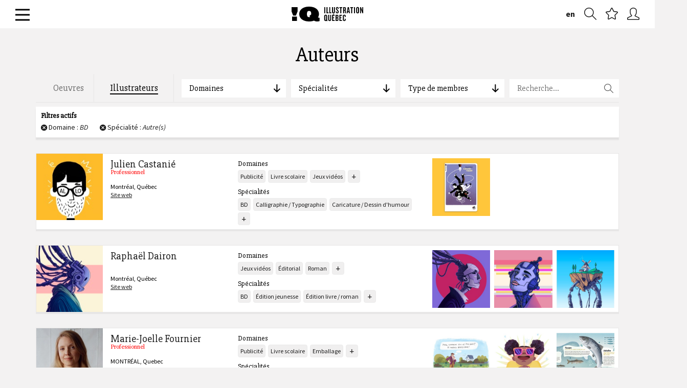

--- FILE ---
content_type: text/html; charset=utf-8
request_url: https://www.illustrationquebec.com/fr/portfolios/auteurs/?domain=11&specialty=2
body_size: 15369
content:




<!DOCTYPE html>
<html lang="fr">
	<head>
		<!--
		DEBUG: False
		HOSTNAME: iq-linode
		NOW: 30 janvier 2026 19:14
		-->
		<meta charset="utf-8">
		<meta http-equiv="X-UA-Compatible" content="IE=edge">
		<meta name="viewport" content="width=device-width, initial-scale=1">
		<meta name="author" content="Illustration Québec - 2015">
		<meta name="google-site-verification" content="dyMxd2prq77IMMVGcmSHwgGqDOH2UIc8JW8jgYXUT94" />
		<meta name="msvalidate.01" content="395728E98C03DB9331932A1B1B820F4F" />

		<link rel="apple-touch-icon" sizes="57x57" href="/static/images/favicons/apple-icon-57x57.png">
		<link rel="apple-touch-icon" sizes="60x60" href="/static/images/favicons/apple-icon-60x60.png">
		<link rel="apple-touch-icon" sizes="72x72" href="/static/images/favicons/apple-icon-72x72.png">
		<link rel="apple-touch-icon" sizes="76x76" href="/static/images/favicons/apple-icon-76x76.png">
		<link rel="apple-touch-icon" sizes="114x114" href="/static/images/favicons/apple-icon-114x114.png">
		<link rel="apple-touch-icon" sizes="120x120" href="/static/images/favicons/apple-icon-120x120.png">
		<link rel="apple-touch-icon" sizes="144x144" href="/static/images/favicons/apple-icon-144x144.png">
		<link rel="apple-touch-icon" sizes="152x152" href="/static/images/favicons/apple-icon-152x152.png">
		<link rel="apple-touch-icon" sizes="180x180" href="/static/images/favicons/apple-icon-180x180.png">
		<link rel="icon" type="image/png" sizes="192x192"  href="/static/images/favicons/android-icon-192x192.png">
		<link rel="icon" type="image/png" sizes="32x32" href="/static/images/favicons/favicon-32x32.png">
		<link rel="icon" type="image/png" sizes="96x96" href="/static/images/favicons/favicon-96x96.png">
		<link rel="icon" type="image/png" sizes="16x16" href="/static/images/favicons/favicon-16x16.png">
		<link rel="manifest" href="/static/images/favicons/manifest.json">
		<meta name="msapplication-TileColor" content="#71cdda">
		<meta name="msapplication-TileImage" content="/static/images/favicons/ms-icon-144x144.png">
		<meta name="theme-color" content="#71cdda">

		<title>Illustration Québec - Illustrateurs</title>
		
		<meta property="description" content="Nous représentons les meilleurs illustrateurs au Québec!" />
		

		
		<meta property="og:locale" content="fr_ca">
		<meta property="og:type" content="website">
		<meta property="og:title" content="Illustration Québec - Illustrateurs">
		<meta property="og:site_name" content="Illustration Québec">
		
		<meta property="og:image" content="https://illustrationquebec.com/static/images/share-image.jpg?v=1" />
		
		
		<meta property="og:description" content="Nous représentons les meilleurs illustrateurs au Québec!" />
		

		<link href='//fonts.googleapis.com/css?family=Source+Sans+Pro:300,400,600,700,900,300italic,400italic,600italic,700italic,900italic|Source+Serif+Pro:400,600,700|Slabo+27px' rel='stylesheet' type='text/css'>
		<link rel="stylesheet" href="/static/CACHE/css/48789452b969.css" type="text/css" media="screen" />
		

		<!-- HTML5 shim and Respond.js IE8 support of HTML5 elements and media queries -->
		<!--[if lt IE 9]>
			<script src="https://oss.maxcdn.com/libs/html5shiv/3.7.0/html5shiv.js"></script>
			<script src="https://oss.maxcdn.com/libs/respond.js/1.4.2/respond.min.js"></script>
		<![endif]-->

		
		<script type="text/javascript">
		window.NREUM||(NREUM={}),__nr_require=function(t,e,n){function r(n){if(!e[n]){var o=e[n]={exports:{}};t[n][0].call(o.exports,function(e){var o=t[n][1][e];return r(o||e)},o,o.exports)}return e[n].exports}if("function"==typeof __nr_require)return __nr_require;for(var o=0;o<n.length;o++)r(n[o]);return r}({QJf3ax:[function(t,e){function n(t){function e(e,n,a){t&&t(e,n,a),a||(a={});for(var c=s(e),f=c.length,u=i(a,o,r),d=0;f>d;d++)c[d].apply(u,n);return u}function a(t,e){f[t]=s(t).concat(e)}function s(t){return f[t]||[]}function c(){return n(e)}var f={};return{on:a,emit:e,create:c,listeners:s,_events:f}}function r(){return{}}var o="nr@context",i=t("gos");e.exports=n()},{gos:"7eSDFh"}],ee:[function(t,e){e.exports=t("QJf3ax")},{}],3:[function(t){function e(t){try{i.console&&console.log(t)}catch(e){}}var n,r=t("ee"),o=t(1),i={};try{n=localStorage.getItem("__nr_flags").split(","),console&&"function"==typeof console.log&&(i.console=!0,-1!==n.indexOf("dev")&&(i.dev=!0),-1!==n.indexOf("nr_dev")&&(i.nrDev=!0))}catch(a){}i.nrDev&&r.on("internal-error",function(t){e(t.stack)}),i.dev&&r.on("fn-err",function(t,n,r){e(r.stack)}),i.dev&&(e("NR AGENT IN DEVELOPMENT MODE"),e("flags: "+o(i,function(t){return t}).join(", ")))},{1:22,ee:"QJf3ax"}],4:[function(t){function e(t,e,n,i,s){try{c?c-=1:r("err",[s||new UncaughtException(t,e,n)])}catch(f){try{r("ierr",[f,(new Date).getTime(),!0])}catch(u){}}return"function"==typeof a?a.apply(this,o(arguments)):!1}function UncaughtException(t,e,n){this.message=t||"Uncaught error with no additional information",this.sourceURL=e,this.line=n}function n(t){r("err",[t,(new Date).getTime()])}var r=t("handle"),o=t(6),i=t("ee"),a=window.onerror,s=!1,c=0;t("loader").features.err=!0,t(5),window.onerror=e;try{throw new Error}catch(f){"stack"in f&&(t(1),t(2),"addEventListener"in window&&t(3),window.XMLHttpRequest&&XMLHttpRequest.prototype&&XMLHttpRequest.prototype.addEventListener&&window.XMLHttpRequest&&XMLHttpRequest.prototype&&XMLHttpRequest.prototype.addEventListener&&!/CriOS/.test(navigator.userAgent)&&t(4),s=!0)}i.on("fn-start",function(){s&&(c+=1)}),i.on("fn-err",function(t,e,r){s&&(this.thrown=!0,n(r))}),i.on("fn-end",function(){s&&!this.thrown&&c>0&&(c-=1)}),i.on("internal-error",function(t){r("ierr",[t,(new Date).getTime(),!0])})},{1:9,2:8,3:6,4:10,5:3,6:23,ee:"QJf3ax",handle:"D5DuLP",loader:"G9z0Bl"}],5:[function(t){function e(){}if(window.performance&&window.performance.timing&&window.performance.getEntriesByType){var n=t("ee"),r=t("handle"),o=t(1),i=t(2);t("loader").features.stn=!0,t(3);var a=Event;n.on("fn-start",function(t){var e=t[0];e instanceof a&&(this.bstStart=Date.now())}),n.on("fn-end",function(t,e){var n=t[0];n instanceof a&&r("bst",[n,e,this.bstStart,Date.now()])}),o.on("fn-start",function(t,e,n){this.bstStart=Date.now(),this.bstType=n}),o.on("fn-end",function(t,e){r("bstTimer",[e,this.bstStart,Date.now(),this.bstType])}),i.on("fn-start",function(){this.bstStart=Date.now()}),i.on("fn-end",function(t,e){r("bstTimer",[e,this.bstStart,Date.now(),"requestAnimationFrame"])}),n.on("pushState-start",function(){this.time=Date.now(),this.startPath=location.pathname+location.hash}),n.on("pushState-end",function(){r("bstHist",[location.pathname+location.hash,this.startPath,this.time])}),"addEventListener"in window.performance&&(window.performance.addEventListener("webkitresourcetimingbufferfull",function(){r("bstResource",[window.performance.getEntriesByType("resource")]),window.performance.webkitClearResourceTimings()},!1),window.performance.addEventListener("resourcetimingbufferfull",function(){r("bstResource",[window.performance.getEntriesByType("resource")]),window.performance.clearResourceTimings()},!1)),document.addEventListener("scroll",e,!1),document.addEventListener("keypress",e,!1),document.addEventListener("click",e,!1)}},{1:9,2:8,3:7,ee:"QJf3ax",handle:"D5DuLP",loader:"G9z0Bl"}],6:[function(t,e){function n(t){i.inPlace(t,["addEventListener","removeEventListener"],"-",r)}function r(t){return t[1]}var o=t("ee").create(),i=t(1)(o),a=t("gos");if(e.exports=o,n(window),"getPrototypeOf"in Object){for(var s=document;s&&!s.hasOwnProperty("addEventListener");)s=Object.getPrototypeOf(s);s&&n(s);for(var c=XMLHttpRequest.prototype;c&&!c.hasOwnProperty("addEventListener");)c=Object.getPrototypeOf(c);c&&n(c)}else XMLHttpRequest.prototype.hasOwnProperty("addEventListener")&&n(XMLHttpRequest.prototype);o.on("addEventListener-start",function(t,e){function n(){return s}if(t[1]){var r=t[1];if("function"==typeof r){var s=a(r,"nr@wrapped",function(){return i(r,"fn-",n,r.name||"anonymous")});this.wrapped=t[1]=s,o.emit("initEventContext",[t,e],this.wrapped)}else"function"==typeof r.handleEvent&&i.inPlace(r,["handleEvent"],"fn-")}}),o.on("removeEventListener-start",function(t){var e=this.wrapped;e&&(t[1]=e)})},{1:24,ee:"QJf3ax",gos:"7eSDFh"}],7:[function(t,e){var n=t("ee").create(),r=t(1)(n);e.exports=n,r.inPlace(window.history,["pushState","replaceState"],"-")},{1:24,ee:"QJf3ax"}],8:[function(t,e){var n=t("ee").create(),r=t(1)(n);e.exports=n,r.inPlace(window,["requestAnimationFrame","mozRequestAnimationFrame","webkitRequestAnimationFrame","msRequestAnimationFrame"],"raf-"),n.on("raf-start",function(t){t[0]=r(t[0],"fn-")})},{1:24,ee:"QJf3ax"}],9:[function(t,e){function n(t,e,n){t[0]=i(t[0],"fn-",null,n)}function r(t,e,n){function r(){return a}this.ctx={};var a={"nr@context":this.ctx};o.emit("initTimerContext",[t,n],a),t[0]=i(t[0],"fn-",r,n)}var o=t("ee").create(),i=t(1)(o);e.exports=o,i.inPlace(window,["setTimeout","setImmediate"],"setTimer-"),i.inPlace(window,["setInterval"],"setInterval-"),i.inPlace(window,["clearTimeout","clearImmediate"],"clearTimeout-"),o.on("setInterval-start",n),o.on("setTimer-start",r)},{1:24,ee:"QJf3ax"}],10:[function(t,e){function n(){f.inPlace(this,p,"fn-",o)}function r(t,e){f.inPlace(e,["onreadystatechange"],"fn-")}function o(t,e){return e}function i(t,e){for(var n in t)e[n]=t[n];return e}var a=t("ee").create(),s=t(1),c=t(2),f=c(a),u=c(s),d=window.XMLHttpRequest,p=["onload","onerror","onabort","onloadstart","onloadend","onprogress","ontimeout"];e.exports=a,window.XMLHttpRequest=function(t){var e=new d(t);try{a.emit("new-xhr",[],e),e.hasOwnProperty("addEventListener")&&u.inPlace(e,["addEventListener","removeEventListener"],"-",o),e.addEventListener("readystatechange",n,!1)}catch(r){try{a.emit("internal-error",[r])}catch(i){}}return e},i(d,XMLHttpRequest),XMLHttpRequest.prototype=d.prototype,f.inPlace(XMLHttpRequest.prototype,["open","send"],"-xhr-",o),a.on("send-xhr-start",r),a.on("open-xhr-start",r)},{1:6,2:24,ee:"QJf3ax"}],11:[function(t){function e(t){var e=this.params,r=this.metrics;if(!this.ended){this.ended=!0;for(var i=0;c>i;i++)t.removeEventListener(s[i],this.listener,!1);if(!e.aborted){if(r.duration=(new Date).getTime()-this.startTime,4===t.readyState){e.status=t.status;var a=t.responseType,f="arraybuffer"===a||"blob"===a||"json"===a?t.response:t.responseText,u=n(f);if(u&&(r.rxSize=u),this.sameOrigin){var d=t.getResponseHeader("X-NewRelic-App-Data");d&&(e.cat=d.split(", ").pop())}}else e.status=0;r.cbTime=this.cbTime,o("xhr",[e,r,this.startTime])}}}function n(t){if("string"==typeof t&&t.length)return t.length;if("object"!=typeof t)return void 0;if("undefined"!=typeof ArrayBuffer&&t instanceof ArrayBuffer&&t.byteLength)return t.byteLength;if("undefined"!=typeof Blob&&t instanceof Blob&&t.size)return t.size;if("undefined"!=typeof FormData&&t instanceof FormData)return void 0;try{return JSON.stringify(t).length}catch(e){return void 0}}function r(t,e){var n=i(e),r=t.params;r.host=n.hostname+":"+n.port,r.pathname=n.pathname,t.sameOrigin=n.sameOrigin}if(window.XMLHttpRequest&&XMLHttpRequest.prototype&&XMLHttpRequest.prototype.addEventListener&&!/CriOS/.test(navigator.userAgent)){t("loader").features.xhr=!0;var o=t("handle"),i=t(2),a=t("ee"),s=["load","error","abort","timeout"],c=s.length,f=t(1),u=window.XMLHttpRequest;t(4),t(3),a.on("new-xhr",function(){this.totalCbs=0,this.called=0,this.cbTime=0,this.end=e,this.ended=!1,this.xhrGuids={}}),a.on("open-xhr-start",function(t){this.params={method:t[0]},r(this,t[1]),this.metrics={}}),a.on("open-xhr-end",function(t,e){"loader_config"in NREUM&&"xpid"in NREUM.loader_config&&this.sameOrigin&&e.setRequestHeader("X-NewRelic-ID",NREUM.loader_config.xpid)}),a.on("send-xhr-start",function(t,e){var r=this.metrics,o=t[0],i=this;if(r&&o){var f=n(o);f&&(r.txSize=f)}this.startTime=(new Date).getTime(),this.listener=function(t){try{"abort"===t.type&&(i.params.aborted=!0),("load"!==t.type||i.called===i.totalCbs&&(i.onloadCalled||"function"!=typeof e.onload))&&i.end(e)}catch(n){try{a.emit("internal-error",[n])}catch(r){}}};for(var u=0;c>u;u++)e.addEventListener(s[u],this.listener,!1)}),a.on("xhr-cb-time",function(t,e,n){this.cbTime+=t,e?this.onloadCalled=!0:this.called+=1,this.called!==this.totalCbs||!this.onloadCalled&&"function"==typeof n.onload||this.end(n)}),a.on("xhr-load-added",function(t,e){var n=""+f(t)+!!e;this.xhrGuids&&!this.xhrGuids[n]&&(this.xhrGuids[n]=!0,this.totalCbs+=1)}),a.on("xhr-load-removed",function(t,e){var n=""+f(t)+!!e;this.xhrGuids&&this.xhrGuids[n]&&(delete this.xhrGuids[n],this.totalCbs-=1)}),a.on("addEventListener-end",function(t,e){e instanceof u&&"load"===t[0]&&a.emit("xhr-load-added",[t[1],t[2]],e)}),a.on("removeEventListener-end",function(t,e){e instanceof u&&"load"===t[0]&&a.emit("xhr-load-removed",[t[1],t[2]],e)}),a.on("fn-start",function(t,e,n){e instanceof u&&("onload"===n&&(this.onload=!0),("load"===(t[0]&&t[0].type)||this.onload)&&(this.xhrCbStart=(new Date).getTime()))}),a.on("fn-end",function(t,e){this.xhrCbStart&&a.emit("xhr-cb-time",[(new Date).getTime()-this.xhrCbStart,this.onload,e],e)})}},{1:"XL7HBI",2:12,3:10,4:6,ee:"QJf3ax",handle:"D5DuLP",loader:"G9z0Bl"}],12:[function(t,e){e.exports=function(t){var e=document.createElement("a"),n=window.location,r={};e.href=t,r.port=e.port;var o=e.href.split("://");return!r.port&&o[1]&&(r.port=o[1].split("/")[0].split("@").pop().split(":")[1]),r.port&&"0"!==r.port||(r.port="https"===o[0]?"443":"80"),r.hostname=e.hostname||n.hostname,r.pathname=e.pathname,r.protocol=o[0],"/"!==r.pathname.charAt(0)&&(r.pathname="/"+r.pathname),r.sameOrigin=!e.hostname||e.hostname===document.domain&&e.port===n.port&&e.protocol===n.protocol,r}},{}],13:[function(t,e){function n(t){return function(){r(t,[(new Date).getTime()].concat(i(arguments)))}}var r=t("handle"),o=t(1),i=t(2);"undefined"==typeof window.newrelic&&(newrelic=window.NREUM);var a=["setPageViewName","addPageAction","setCustomAttribute","finished","addToTrace","inlineHit","noticeError"];o(a,function(t,e){window.NREUM[e]=n("api-"+e)}),e.exports=window.NREUM},{1:22,2:23,handle:"D5DuLP"}],gos:[function(t,e){e.exports=t("7eSDFh")},{}],"7eSDFh":[function(t,e){function n(t,e,n){if(r.call(t,e))return t[e];var o=n();if(Object.defineProperty&&Object.keys)try{return Object.defineProperty(t,e,{value:o,writable:!0,enumerable:!1}),o}catch(i){}return t[e]=o,o}var r=Object.prototype.hasOwnProperty;e.exports=n},{}],D5DuLP:[function(t,e){function n(t,e,n){return r.listeners(t).length?r.emit(t,e,n):void(r.q&&(r.q[t]||(r.q[t]=[]),r.q[t].push(e)))}var r=t("ee").create();e.exports=n,n.ee=r,r.q={}},{ee:"QJf3ax"}],handle:[function(t,e){e.exports=t("D5DuLP")},{}],XL7HBI:[function(t,e){function n(t){var e=typeof t;return!t||"object"!==e&&"function"!==e?-1:t===window?0:i(t,o,function(){return r++})}var r=1,o="nr@id",i=t("gos");e.exports=n},{gos:"7eSDFh"}],id:[function(t,e){e.exports=t("XL7HBI")},{}],G9z0Bl:[function(t,e){function n(){var t=p.info=NREUM.info,e=f.getElementsByTagName("script")[0];if(t&&t.licenseKey&&t.applicationID&&e){s(d,function(e,n){e in t||(t[e]=n)});var n="https"===u.split(":")[0]||t.sslForHttp;p.proto=n?"https://":"http://",a("mark",["onload",i()]);var r=f.createElement("script");r.src=p.proto+t.agent,e.parentNode.insertBefore(r,e)}}function r(){"complete"===f.readyState&&o()}function o(){a("mark",["domContent",i()])}function i(){return(new Date).getTime()}var a=t("handle"),s=t(1),c=window,f=c.document;t(2);var u=(""+location).split("?")[0],d={beacon:"bam.nr-data.net",errorBeacon:"bam.nr-data.net",agent:"js-agent.newrelic.com/nr-768.min.js"},p=e.exports={offset:i(),origin:u,features:{}};f.addEventListener?(f.addEventListener("DOMContentLoaded",o,!1),c.addEventListener("load",n,!1)):(f.attachEvent("onreadystatechange",r),c.attachEvent("onload",n)),a("mark",["firstbyte",i()])},{1:22,2:13,handle:"D5DuLP"}],loader:[function(t,e){e.exports=t("G9z0Bl")},{}],22:[function(t,e){function n(t,e){var n=[],o="",i=0;for(o in t)r.call(t,o)&&(n[i]=e(o,t[o]),i+=1);return n}var r=Object.prototype.hasOwnProperty;e.exports=n},{}],23:[function(t,e){function n(t,e,n){e||(e=0),"undefined"==typeof n&&(n=t?t.length:0);for(var r=-1,o=n-e||0,i=Array(0>o?0:o);++r<o;)i[r]=t[e+r];return i}e.exports=n},{}],24:[function(t,e){function n(t){return!(t&&"function"==typeof t&&t.apply&&!t[i])}var r=t("ee"),o=t(1),i="nr@original",a=Object.prototype.hasOwnProperty;e.exports=function(t){function e(t,e,r,a){function nrWrapper(){var n,i,s,f;try{i=this,n=o(arguments),s=r&&r(n,i)||{}}catch(d){u([d,"",[n,i,a],s])}c(e+"start",[n,i,a],s);try{return f=t.apply(i,n)}catch(p){throw c(e+"err",[n,i,p],s),p}finally{c(e+"end",[n,i,f],s)}}return n(t)?t:(e||(e=""),nrWrapper[i]=t,f(t,nrWrapper),nrWrapper)}function s(t,r,o,i){o||(o="");var a,s,c,f="-"===o.charAt(0);for(c=0;c<r.length;c++)s=r[c],a=t[s],n(a)||(t[s]=e(a,f?s+o:o,i,s))}function c(e,n,r){try{t.emit(e,n,r)}catch(o){u([o,e,n,r])}}function f(t,e){if(Object.defineProperty&&Object.keys)try{var n=Object.keys(t);return n.forEach(function(n){Object.defineProperty(e,n,{get:function(){return t[n]},set:function(e){return t[n]=e,e}})}),e}catch(r){u([r])}for(var o in t)a.call(t,o)&&(e[o]=t[o]);return e}function u(e){try{t.emit("internal-error",e)}catch(n){}}return t||(t=r),e.inPlace=s,e.flag=i,e}},{1:23,ee:"QJf3ax"}]},{},["G9z0Bl",4,11,5]);
		;NREUM.info={beacon:"bam.nr-data.net",errorBeacon:"bam.nr-data.net",licenseKey:"b3d31a974a",applicationID:"13123347",sa:1,agent:"js-agent.newrelic.com/nr-768.min.js"}
		</script>

		
		<script src="/static/vendors/jquery/dist/jquery.min.js"></script>
		<script data-main="/static/js/init" src="/static/vendors/requirejs/require.js"></script>
		<script type="text/javascript" src="//maps.googleapis.com/maps/api/js?sensor=true&language=fr"></script>

		<script src="/static/js/locales/fr.js"></script>
		<script src="/static/hitcount/hitcount-jquery.js"></script>
		<script src="/static/vendors/prefixfree/prefixfree.min.js"></script>
		
		<script>
		var BASE_TITLE = "Illustration Québec";
		var LANGUAGE_CODE = "fr";
		var STATIC_URL = "/static/";
		var CURRENT_DOMAIN = "illustrationquebec.com";
		</script>
		
		

	</head>

	<body class="fr ">

		




<section id="primary-nav" class="">

	<div class="inner-relative auto-height">

		<a href="#" id="burger"><span></span></a>

		<h1 id="brand">
			<a href="/fr/"><img src="/static/svg/logo-iq.svg" alt="Illustration Québec" class="svg"></a>
		</h1>

		<nav id="utils">
			<ul class="unstyled">				
				
				
				
				
					
				
					
					<a href="/en/portfolios/auteurs/" class="language-switch hidden-xs">en</a>
					
											
				
				<li><a href="/fr/portfolios/oeuvres/" class="add-to-favorites hint--bounce hint--left hidden-xs" data-hint="Recherche" data-open-search-modal><i class="icon-zoom"></i></a></li>
				<li><a href="#" id="nav-favorites" class="hint--bounce hint--left" data-hint="Favoris"><i class="icon-star"></i></a></li>
				
				<li><a href="/fr/connexion/" class="hint--bounce hint--left" data-hint="Connexion"><i class="icon-user"></i></a></li>
				
				
			</ul>
		</nav>

	</div>

</section>

<nav id="menu-content" class="hide">

	<div class="container-fluid">

		<div class="row">

			<section class="col-sm-3">

				




<header>
	<h3><a href="/fr/a-propos/" class="dropdown-toggle" data-toggle="dropdown" role="button" aria-expanded="false">À propos</a></h3>
</header>

<ul class="sub-menu unstyled" role="menu">
	
	
	<li><a href="/fr/a-propos/lassociation/">L&#39;Association</a></li>
	
	<li><a href="/fr/a-propos/historique/">Historique</a></li>
	
	<li><a href="/fr/a-propos/services/">Les avantages d&#39;être membre</a></li>
	
	<li><a href="/fr/a-propos/equipe-et-partenaires/">Équipe et partenaires</a></li>
	
	<li><a href="/fr/a-propos/nous-joindre/">Nous joindre</a></li>
	
</ul>

			</section>

			<section class="col-sm-3">

				




<header>
	<h3><a href="/fr/portfolios/oeuvres/" class="dropdown-toggle" data-toggle="dropdown" role="button" aria-expanded="false">Portfolios</a></h3>
</header>

<ul class="unstyled">
	<li><a href="/fr/portfolios/oeuvres/" class="btn-cta block with-chevron">Voir toutes les oeuvres <i class="icon-arrow-right"></i></a></li>
	<li><a href="/fr/portfolios/auteurs/" class="btn-cta block with-chevron">Voir tous les illustrateurs <i class="icon-arrow-right"></i></a></li>
	
	<li><a href="/fr/inscription/" class="btn-cta block with-chevron"><strong>Devenir membre</strong> <i class="icon-user"></i></a></li>
	
	
</ul>







			</section>

			<section class="col-sm-3">

				



<header>
	<h3><a href="/fr/activites/">Activités</a></h3>
</header>

<ul class="sub-menu no-border unstyled">
	
	
	<li><a href="/fr/activites/categorie/actualites/">Actualités</a></li>
	
	<li><a href="/fr/activites/categorie/developpement-professionnel/">Développement professionnel</a></li>
	
	<li><a href="/fr/activites/categorie/evenements/">Événements</a></li>
	
	<li><a href="/fr/activites/categorie/expositions/">Expositions</a></li>
	
	<li><a href="/fr/activites/categorie/entrevues/">Entrevues</a></li>
	
	<li><a href="/fr/activites/categorie/communique-de-presse/"></a></li>
						
</ul>

			</section>

			<section class="col-sm-3">

				



<header>
	<h3><a href="/fr/outils/" class="dropdown-toggle" data-toggle="dropdown" role="button" aria-expanded="false">Outils</a></h3>
</header>

<ul class="sub-menu unstyled" role="menu">
	
	
	<li><a href="/fr/outils/kit-de-survie/">Kit de survie</a></li>
	
	<li><a href="/fr/outils/contrats/">Contrats</a></li>
	
	<li><a href="/fr/outils/facture/">Facture</a></li>
	
	<li><a href="/fr/outils/grille-tarifaire/">Grilles tarifaires : références</a></li>
	
	<li><a href="/fr/outils/liens-utiles/">Liens utiles</a></li>
	
	<li><a href="/fr/outils/babillard/">Babillard</a></li>
	
</ul>
				

<nav id="social-links" class="clearfix">
	<h4>Suivez-nous</h4>
	<ul class="unstyled">
		<li><a href="https://www.facebook.com/IllustrationQuebec?fref=ts" target="_blank"><i class="icon-facebook"></i></a></li>
		<li><a href="https://twitter.com/illustrationqc" target="_blank"><i class="icon-twitter"></i></a></li>
		<li><a href="https://vimeo.com/illustrationquebec" target="_blank"><i class="icon-vimeo"></i></a></li>
		<li><a href="https://www.instagram.com/illustrationquebec" target="_blank"><i class="ion-social-instagram"></i></a></li>
	</ul>
</nav>


			</section>

				


		</div>

	</div>

</nav>


		

		
		<main id="main-content" role="main">
			

<span data-ajax-container>
	



<section id="authors-index" class="container">

	<div class="row">
		<header class="page-header">
			<h1 id="results-title">Auteurs</h1>
		</header>
	</div>

	<div class="row">
		


<!-- _menu-filtre.html -->
<nav id="portfolios-filters" class="col-xs-12">

	<aside id="filter-tabs" class="col-xs-12 col-sm-4 col-md-3">
		<ul class="unstyled">
			<li><a href="/fr/portfolios/oeuvres/" data-title="Oeuvres" class="">Oeuvres</a></li>
			<li><a href="/fr/portfolios/auteurs/" data-title="Illustrateurs" class="active">Illustrateurs</a></li>
		</ul>
	</aside>

	<aside id="filter-dropdowns" class="col-xs-12 col-sm-8 col-md-9">

		

		

			<ul class="unstyled filtres-menu">

				<li class="col-sm-3">
					<a class="filters-dropdown">Domaines <i class="icon-arrow-left"></i></a>
					<div class="menu-content">
						<aside class="col-md-6">
							<h4>Plus populaires</h4>
							




<div class="scroll-area">
	

	<ul class="unstyled">
		<li><a href="/fr/portfolios/auteurs/?specialty=2&domain=">Tous</a></li>
	</ul>
</div>

						</aside>
						<aside class="col-md-6">
							<h4>Ordre alphabétique</h4>
							




<div class="scroll-area">
	
		<h5>A</h5>

		<ul class="unstyled">
			
			
				<li class=""><a href="/fr/portfolios/auteurs/?specialty=2&domain=10">Animation</a></li>
			
				<li class=""><a href="/fr/portfolios/auteurs/?specialty=2&domain=1">Autre(s)</a></li>
			
		</ul>
	
		<h5>B</h5>

		<ul class="unstyled">
			
			
				<li class="selected"><a href="/fr/portfolios/auteurs/?specialty=2&domain=11">BD</a></li>
			
		</ul>
	
		<h5>E</h5>

		<ul class="unstyled">
			
			
				<li class=""><a href="/fr/portfolios/auteurs/?specialty=2&domain=5">Emballage</a></li>
			
		</ul>
	
		<h5>G</h5>

		<ul class="unstyled">
			
			
				<li class=""><a href="/fr/portfolios/auteurs/?specialty=2&domain=8">Graphisme</a></li>
			
		</ul>
	
		<h5>J</h5>

		<ul class="unstyled">
			
			
				<li class=""><a href="/fr/portfolios/auteurs/?specialty=2&domain=4">Jeux vidéos</a></li>
			
		</ul>
	
		<h5>L</h5>

		<ul class="unstyled">
			
			
				<li class=""><a href="/fr/portfolios/auteurs/?specialty=2&domain=9">Livre jeunesse</a></li>
			
				<li class=""><a href="/fr/portfolios/auteurs/?specialty=2&domain=3">Livre scolaire</a></li>
			
		</ul>
	
		<h5>P</h5>

		<ul class="unstyled">
			
			
				<li class=""><a href="/fr/portfolios/auteurs/?specialty=2&domain=2">Publicité</a></li>
			
		</ul>
	
		<h5>R</h5>

		<ul class="unstyled">
			
			
				<li class=""><a href="/fr/portfolios/auteurs/?specialty=2&domain=7">Roman</a></li>
			
		</ul>
	
		<h5>É</h5>

		<ul class="unstyled">
			
			
				<li class=""><a href="/fr/portfolios/auteurs/?specialty=2&domain=6">Éditorial</a></li>
			
		</ul>
	

	<ul class="unstyled">
		<li><a href="/fr/portfolios/auteurs/?specialty=2&domain=">Tous</a></li>
	</ul>
</div>

						</aside>
					</div>
				</li>

				<li class="col-sm-3">
					<a class="filters-dropdown">Spécialités <i class="icon-arrow-left"></i></a>
					<div class="menu-content">
						<aside class="col-md-6">
							<h4>Plus populaires</h4>
							




<div class="scroll-area">
	

	<ul class="unstyled">
		<li><a href="/fr/portfolios/auteurs/?specialty=&domain=11">Tous</a></li>
	</ul>

</div>

						</aside>
						<aside class="col-md-6">
							<h4>Ordre alphabétique</h4>
							




<div class="scroll-area">
	
		<h5>A</h5>

		<ul class="unstyled">
			
			
				<li class=""><a href="/fr/portfolios/auteurs/?specialty=4&domain=11">Animation 3D</a></li>
			
				<li class=""><a href="/fr/portfolios/auteurs/?specialty=3&domain=11">Animation Flash</a></li>
			
				<li class="selected"><a href="/fr/portfolios/auteurs/?specialty=2&domain=11">Autre(s)</a></li>
			
		</ul>
	
		<h5>B</h5>

		<ul class="unstyled">
			
			
				<li class=""><a href="/fr/portfolios/auteurs/?specialty=5&domain=11">BD</a></li>
			
		</ul>
	
		<h5>C</h5>

		<ul class="unstyled">
			
			
				<li class=""><a href="/fr/portfolios/auteurs/?specialty=6&domain=11">Calligraphie / Typographie</a></li>
			
				<li class=""><a href="/fr/portfolios/auteurs/?specialty=7&domain=11">Caricature / Dessin d&#39;humour</a></li>
			
		</ul>
	
		<h5>E</h5>

		<ul class="unstyled">
			
			
				<li class=""><a href="/fr/portfolios/auteurs/?specialty=11&domain=11">Emballage</a></li>
			
		</ul>
	
		<h5>I</h5>

		<ul class="unstyled">
			
			
				<li class=""><a href="/fr/portfolios/auteurs/?specialty=13&domain=11">Illustration historique</a></li>
			
				<li class=""><a href="/fr/portfolios/auteurs/?specialty=14&domain=11">Illustration juridique</a></li>
			
				<li class=""><a href="/fr/portfolios/auteurs/?specialty=15&domain=11">Illustration médicale</a></li>
			
				<li class=""><a href="/fr/portfolios/auteurs/?specialty=16&domain=11">Illustration publicitaire</a></li>
			
				<li class=""><a href="/fr/portfolios/auteurs/?specialty=17&domain=11">Illustration technique</a></li>
			
				<li class=""><a href="/fr/portfolios/auteurs/?specialty=12&domain=11">Illustration éditoriale</a></li>
			
		</ul>
	
		<h5>L</h5>

		<ul class="unstyled">
			
			
				<li class=""><a href="/fr/portfolios/auteurs/?specialty=18&domain=11">Logo</a></li>
			
		</ul>
	
		<h5>P</h5>

		<ul class="unstyled">
			
			
				<li class=""><a href="/fr/portfolios/auteurs/?specialty=19&domain=11">Portrait</a></li>
			
		</ul>
	
		<h5>S</h5>

		<ul class="unstyled">
			
			
				<li class=""><a href="/fr/portfolios/auteurs/?specialty=20&domain=11">Storyboard</a></li>
			
		</ul>
	
		<h5>É</h5>

		<ul class="unstyled">
			
			
				<li class=""><a href="/fr/portfolios/auteurs/?specialty=8&domain=11">Édition jeunesse</a></li>
			
				<li class=""><a href="/fr/portfolios/auteurs/?specialty=9&domain=11">Édition livre / roman</a></li>
			
				<li class=""><a href="/fr/portfolios/auteurs/?specialty=10&domain=11">Édition scolaire</a></li>
			
		</ul>
	

	<ul class="unstyled">
		<li><a href="/fr/portfolios/auteurs/?specialty=&domain=11">Tous</a></li>
	</ul>

</div>

						</aside>
					</div>
				</li>

				<li class="col-sm-3">
					<a class="filters-dropdown">Type de membres <i class="icon-arrow-left"></i></a>
					<div class="menu-content">
						<aside class="col-md-12">
							<h4>Catégories</h4>
							


<div class="scroll-area">

	<ul class="unstyled">
		
			<li class=""><a href="/fr/portfolios/auteurs/?specialty=2&domain=11&membership=etudiant">Membre étudiant</a></li>
		
			<li class=""><a href="/fr/portfolios/auteurs/?specialty=2&domain=11&membership=junior">Membre régulier</a></li>
		
			<li class=""><a href="/fr/portfolios/auteurs/?specialty=2&domain=11&membership=corporatif">Corporatif</a></li>
		
			<li class=""><a href="/fr/portfolios/auteurs/?specialty=2&domain=11&membership=professionnel">Professionnel</a></li>
		
			<li class=""><a href="/fr/portfolios/auteurs/?specialty=2&domain=11&membership=honoraire">Honoraire</a></li>
		
			<li class=""><a href="/fr/portfolios/auteurs/?specialty=2&domain=11&membership=ami">Membre ami</a></li>
		
	</ul>

	<ul class="unstyled">
		<li><a href="/fr/portfolios/auteurs/?specialty=2&domain=11&membership=">Tous</a></li>
	</ul>

</div>

						</aside>
					</div>
				</li>

				<li class="col-sm-3">
					<form action="." type="GET" class="search">
						<input type="text" name="s" placeholder="Recherche..." >
						<button><i class="icon-zoom"></i></button>
					</form>
				</li>

			</ul>

		


	</aside>

	<hr class="clear-all hidden-xs">

</nav>

	</div>

	<div class="row">
		




<nav id="reset-filters">
	<h4>Filtres actifs</h4>
	<ul class="unstyled">
		
		<li><a href="?specialty=2&domain="><i class="ion-close-circled"></i> Domaine : <em>BD</em></a></li>
		
		
		<li><a href="?specialty=&domain=11"><i class="ion-close-circled"></i> Spécialité : <em>Autre(s)</em></a></li>
		
		
	</ul>
</nav>


	</div>

	<div class="results row">

		



		
			



<article class="author-line">

	<div class="inner">

		<figure class="col-sm-6 col-md-4 no-padding">
			<picture class="avatar">
				<a href="/fr/portfolios/auteurs/juliencastanie/">


<span class="membership-type-professionnel ">
	<i class="icon-membership-type theme-background-color">P</i>
</span>


	
	<img src="/media/cache/39/1f/391f22c36573dcabf6279d57891236f0.jpg" alt="Julien Castanié" class="img-responsive" />
	

</a>
			</picture>
			<figcaption class="author-meta">
				<h4><a href="/fr/portfolios/auteurs/juliencastanie/">Julien Castanié</a></h4>

				
				<h5 class="membership-type-professionnel"><small class="theme-text-color">Professionnel</small></h5>
				

				
				<h5>Montréal, Québec</h5>
				

				

				
				<h5><a href="http://www.juliencastanie.com"><u>Site web</u></a></h5>
				
				
			</figcaption>
		</figure>

		<aside class="author-categories col-sm-6 col-md-4">
			
			<dl>
				<dt>Domaines</dt>
				<dd>

					
						<a href="/fr/portfolios/auteurs/?specialty=2&domain=2" class="filter-item tag-item ">Publicité</a>
						
					
						<a href="/fr/portfolios/auteurs/?specialty=2&domain=3" class="filter-item tag-item ">Livre scolaire</a>
						
					
						<a href="/fr/portfolios/auteurs/?specialty=2&domain=4" class="filter-item tag-item ">Jeux vidéos</a>
						
						<a href="#" class="tag-item filled" data-show-more title="Voir plus"><i class="ion-plus"></i></a>
						
					
						<a href="/fr/portfolios/auteurs/?specialty=2&domain=5" class="filter-item tag-item hide">Emballage</a>
						
					
						<a href="/fr/portfolios/auteurs/?specialty=2&domain=6" class="filter-item tag-item hide">Éditorial</a>
						
					
						<a href="/fr/portfolios/auteurs/?specialty=2&domain=7" class="filter-item tag-item hide">Roman</a>
						
					
						<a href="/fr/portfolios/auteurs/?specialty=2&domain=8" class="filter-item tag-item hide">Graphisme</a>
						
					
						<a href="/fr/portfolios/auteurs/?specialty=2&domain=9" class="filter-item tag-item hide">Livre jeunesse</a>
						
					
						<a href="/fr/portfolios/auteurs/?specialty=2&domain=10" class="filter-item tag-item hide">Animation</a>
						
					
						<a href="/fr/portfolios/auteurs/?specialty=2&domain=11" class="filter-item tag-item hide">BD</a>
						
					
						<a href="/fr/portfolios/auteurs/?specialty=2&domain=1" class="filter-item tag-item hide">Autre(s)</a>
						
					
				</dd>
			</dl>
			
			
			<dl>
				<dt>Spécialités</dt>
				<dd class="horizontal-scroll">
					
						<a href="/fr/portfolios/auteurs/?specialty=5&domain=11" class="filter-item tag-item ">BD</a>
						
					
						<a href="/fr/portfolios/auteurs/?specialty=6&domain=11" class="filter-item tag-item ">Calligraphie / Typographie</a>
						
					
						<a href="/fr/portfolios/auteurs/?specialty=7&domain=11" class="filter-item tag-item ">Caricature / Dessin d&#39;humour</a>
						
						<a class="tag-item filled" data-show-more title="Voir plus"><i class="ion-plus"></i></a>
						
					
						<a href="/fr/portfolios/auteurs/?specialty=8&domain=11" class="filter-item tag-item hide">Édition jeunesse</a>
						
					
						<a href="/fr/portfolios/auteurs/?specialty=9&domain=11" class="filter-item tag-item hide">Édition livre / roman</a>
						
					
						<a href="/fr/portfolios/auteurs/?specialty=10&domain=11" class="filter-item tag-item hide">Édition scolaire</a>
						
					
						<a href="/fr/portfolios/auteurs/?specialty=11&domain=11" class="filter-item tag-item hide">Emballage</a>
						
					
						<a href="/fr/portfolios/auteurs/?specialty=12&domain=11" class="filter-item tag-item hide">Illustration éditoriale</a>
						
					
						<a href="/fr/portfolios/auteurs/?specialty=13&domain=11" class="filter-item tag-item hide">Illustration historique</a>
						
					
						<a href="/fr/portfolios/auteurs/?specialty=14&domain=11" class="filter-item tag-item hide">Illustration juridique</a>
						
					
						<a href="/fr/portfolios/auteurs/?specialty=15&domain=11" class="filter-item tag-item hide">Illustration médicale</a>
						
					
						<a href="/fr/portfolios/auteurs/?specialty=16&domain=11" class="filter-item tag-item hide">Illustration publicitaire</a>
						
					
						<a href="/fr/portfolios/auteurs/?specialty=17&domain=11" class="filter-item tag-item hide">Illustration technique</a>
						
					
						<a href="/fr/portfolios/auteurs/?specialty=18&domain=11" class="filter-item tag-item hide">Logo</a>
						
					
						<a href="/fr/portfolios/auteurs/?specialty=19&domain=11" class="filter-item tag-item hide">Portrait</a>
						
					
						<a href="/fr/portfolios/auteurs/?specialty=20&domain=11" class="filter-item tag-item hide">Storyboard</a>
						
					
						<a href="/fr/portfolios/auteurs/?specialty=2&domain=11" class="filter-item tag-item hide">Autre(s)</a>
						
					
				</dd>
			</dl>
			
		</aside>

		<aside class="projects col-xs-12 col-sm-offset-6 col-sm-6 col-md-offset-0 col-md-4 -hidden-sm">
			
			


			

				

				
				

				<article class="project col-xs-4">
					<a href="/fr/portfolios/oeuvres/artiste/juliencastanie/1868/">
						



<picture>
			
				
		
		<img src="/media/cache/a4/0c/a40c39e23eb0629fe8564550ef45d2b0.jpg" alt="encriermaudit" class="img-responsive">
		

	
</picture>



					</a>
				</article>

				

				

			



		</aside>

	</div>

</article>


			

		
			



<article class="author-line">

	<div class="inner">

		<figure class="col-sm-6 col-md-4 no-padding">
			<picture class="avatar">
				<a href="/fr/portfolios/auteurs/RaphaelD/">


<span class="membership-type-junior hide">
	<i class="icon-membership-type theme-background-color">M</i>
</span>


	
	<img src="/media/cache/91/a2/91a24246251a4bdd9171c2b916baf513.jpg" alt="Raphaël Dairon" class="img-responsive" />
	

</a>
			</picture>
			<figcaption class="author-meta">
				<h4><a href="/fr/portfolios/auteurs/RaphaelD/">Raphaël Dairon</a></h4>

				
				<h5 class="membership-type-junior">&nbsp;</h5>
				

				
				<h5>Montréal, Québec</h5>
				

				

				
				<h5><a href="https://mroboto.myportfolio.com/work"><u>Site web</u></a></h5>
				
				
			</figcaption>
		</figure>

		<aside class="author-categories col-sm-6 col-md-4">
			
			<dl>
				<dt>Domaines</dt>
				<dd>

					
						<a href="/fr/portfolios/auteurs/?specialty=2&domain=4" class="filter-item tag-item ">Jeux vidéos</a>
						
					
						<a href="/fr/portfolios/auteurs/?specialty=2&domain=6" class="filter-item tag-item ">Éditorial</a>
						
					
						<a href="/fr/portfolios/auteurs/?specialty=2&domain=7" class="filter-item tag-item ">Roman</a>
						
						<a href="#" class="tag-item filled" data-show-more title="Voir plus"><i class="ion-plus"></i></a>
						
					
						<a href="/fr/portfolios/auteurs/?specialty=2&domain=9" class="filter-item tag-item hide">Livre jeunesse</a>
						
					
						<a href="/fr/portfolios/auteurs/?specialty=2&domain=11" class="filter-item tag-item hide">BD</a>
						
					
						<a href="/fr/portfolios/auteurs/?specialty=2&domain=1" class="filter-item tag-item hide">Autre(s)</a>
						
					
				</dd>
			</dl>
			
			
			<dl>
				<dt>Spécialités</dt>
				<dd class="horizontal-scroll">
					
						<a href="/fr/portfolios/auteurs/?specialty=5&domain=11" class="filter-item tag-item ">BD</a>
						
					
						<a href="/fr/portfolios/auteurs/?specialty=8&domain=11" class="filter-item tag-item ">Édition jeunesse</a>
						
					
						<a href="/fr/portfolios/auteurs/?specialty=9&domain=11" class="filter-item tag-item ">Édition livre / roman</a>
						
						<a class="tag-item filled" data-show-more title="Voir plus"><i class="ion-plus"></i></a>
						
					
						<a href="/fr/portfolios/auteurs/?specialty=12&domain=11" class="filter-item tag-item hide">Illustration éditoriale</a>
						
					
						<a href="/fr/portfolios/auteurs/?specialty=18&domain=11" class="filter-item tag-item hide">Logo</a>
						
					
						<a href="/fr/portfolios/auteurs/?specialty=2&domain=11" class="filter-item tag-item hide">Autre(s)</a>
						
					
				</dd>
			</dl>
			
		</aside>

		<aside class="projects col-xs-12 col-sm-offset-6 col-sm-6 col-md-offset-0 col-md-4 -hidden-sm">
			
			

				

				<article class="project col-xs-4">
					<a href="/fr/portfolios/oeuvres/artiste/RaphaelD/4820/">
						



<picture>
			
				
		
		<img src="/media/cache/18/2c/182c88e3aaf16bb2c3ecfb8d4a62fa4a.jpg" alt="Electric Dream 1" class="img-responsive">
		

	
</picture>



					</a>
				</article>

				

				<article class="project col-xs-4">
					<a href="/fr/portfolios/oeuvres/artiste/RaphaelD/4814/">
						



<picture>
			
				
		
		<img src="/media/cache/24/0d/240df0f72bf6e60fb631658438618086.jpg" alt="Glitch Girl" class="img-responsive">
		

	
</picture>



					</a>
				</article>

				

				<article class="project col-xs-4">
					<a href="/fr/portfolios/oeuvres/artiste/RaphaelD/4815/">
						



<picture>
			
				
		
		<img src="/media/cache/e0/57/e057fc3a324fa9d537c5a29696ebd5c2.jpg" alt="Moulin dans le ciel" class="img-responsive">
		

	
</picture>



					</a>
				</article>

				

			


			



		</aside>

	</div>

</article>


			

		
			



<article class="author-line">

	<div class="inner">

		<figure class="col-sm-6 col-md-4 no-padding">
			<picture class="avatar">
				<a href="/fr/portfolios/auteurs/mariejoellefournier/">


<span class="membership-type-professionnel ">
	<i class="icon-membership-type theme-background-color">P</i>
</span>


	
	<img src="/media/cache/0a/9b/0a9b86031a6f2299cf15c489395bf682.jpg" alt="Marie-Joelle Fournier" class="img-responsive" />
	

</a>
			</picture>
			<figcaption class="author-meta">
				<h4><a href="/fr/portfolios/auteurs/mariejoellefournier/">Marie-Joelle Fournier</a></h4>

				
				<h5 class="membership-type-professionnel"><small class="theme-text-color">Professionnel</small></h5>
				

				
				<h5>MONTRÉAL, Quebec</h5>
				

				

				
				<h5><a href="https://mariejoellefournier.com"><u>Site web</u></a></h5>
				
				
			</figcaption>
		</figure>

		<aside class="author-categories col-sm-6 col-md-4">
			
			<dl>
				<dt>Domaines</dt>
				<dd>

					
						<a href="/fr/portfolios/auteurs/?specialty=2&domain=2" class="filter-item tag-item ">Publicité</a>
						
					
						<a href="/fr/portfolios/auteurs/?specialty=2&domain=3" class="filter-item tag-item ">Livre scolaire</a>
						
					
						<a href="/fr/portfolios/auteurs/?specialty=2&domain=5" class="filter-item tag-item ">Emballage</a>
						
						<a href="#" class="tag-item filled" data-show-more title="Voir plus"><i class="ion-plus"></i></a>
						
					
						<a href="/fr/portfolios/auteurs/?specialty=2&domain=6" class="filter-item tag-item hide">Éditorial</a>
						
					
						<a href="/fr/portfolios/auteurs/?specialty=2&domain=7" class="filter-item tag-item hide">Roman</a>
						
					
						<a href="/fr/portfolios/auteurs/?specialty=2&domain=8" class="filter-item tag-item hide">Graphisme</a>
						
					
						<a href="/fr/portfolios/auteurs/?specialty=2&domain=9" class="filter-item tag-item hide">Livre jeunesse</a>
						
					
						<a href="/fr/portfolios/auteurs/?specialty=2&domain=11" class="filter-item tag-item hide">BD</a>
						
					
						<a href="/fr/portfolios/auteurs/?specialty=2&domain=1" class="filter-item tag-item hide">Autre(s)</a>
						
					
				</dd>
			</dl>
			
			
			<dl>
				<dt>Spécialités</dt>
				<dd class="horizontal-scroll">
					
						<a href="/fr/portfolios/auteurs/?specialty=8&domain=11" class="filter-item tag-item ">Édition jeunesse</a>
						
					
						<a href="/fr/portfolios/auteurs/?specialty=9&domain=11" class="filter-item tag-item ">Édition livre / roman</a>
						
					
						<a href="/fr/portfolios/auteurs/?specialty=10&domain=11" class="filter-item tag-item ">Édition scolaire</a>
						
						<a class="tag-item filled" data-show-more title="Voir plus"><i class="ion-plus"></i></a>
						
					
						<a href="/fr/portfolios/auteurs/?specialty=11&domain=11" class="filter-item tag-item hide">Emballage</a>
						
					
						<a href="/fr/portfolios/auteurs/?specialty=12&domain=11" class="filter-item tag-item hide">Illustration éditoriale</a>
						
					
						<a href="/fr/portfolios/auteurs/?specialty=13&domain=11" class="filter-item tag-item hide">Illustration historique</a>
						
					
						<a href="/fr/portfolios/auteurs/?specialty=14&domain=11" class="filter-item tag-item hide">Illustration juridique</a>
						
					
						<a href="/fr/portfolios/auteurs/?specialty=15&domain=11" class="filter-item tag-item hide">Illustration médicale</a>
						
					
						<a href="/fr/portfolios/auteurs/?specialty=16&domain=11" class="filter-item tag-item hide">Illustration publicitaire</a>
						
					
						<a href="/fr/portfolios/auteurs/?specialty=17&domain=11" class="filter-item tag-item hide">Illustration technique</a>
						
					
						<a href="/fr/portfolios/auteurs/?specialty=18&domain=11" class="filter-item tag-item hide">Logo</a>
						
					
						<a href="/fr/portfolios/auteurs/?specialty=19&domain=11" class="filter-item tag-item hide">Portrait</a>
						
					
						<a href="/fr/portfolios/auteurs/?specialty=20&domain=11" class="filter-item tag-item hide">Storyboard</a>
						
					
						<a href="/fr/portfolios/auteurs/?specialty=2&domain=11" class="filter-item tag-item hide">Autre(s)</a>
						
					
				</dd>
			</dl>
			
		</aside>

		<aside class="projects col-xs-12 col-sm-offset-6 col-sm-6 col-md-offset-0 col-md-4 -hidden-sm">
			
			

				

				<article class="project col-xs-4">
					<a href="/fr/portfolios/oeuvres/artiste/mariejoellefournier/5769/">
						



<picture>
			
				
		
		<img src="/media/cache/08/f7/08f7451fdfcebe57f62dd626d1a83c3d.jpg" alt="Alessandro-Volta-1" class="img-responsive">
		

	
</picture>



					</a>
				</article>

				

				<article class="project col-xs-4">
					<a href="/fr/portfolios/oeuvres/artiste/mariejoellefournier/5768/">
						



<picture>
			
				
		
		<img src="/media/cache/f7/27/f727fd9cdbb313258c2de4bedba5b7d3.jpg" alt="Le biais de nouveauté" class="img-responsive">
		

	
</picture>



					</a>
				</article>

				

				<article class="project col-xs-4">
					<a href="/fr/portfolios/oeuvres/artiste/mariejoellefournier/5416/">
						



<picture>
			
				
		
		<img src="/media/cache/5d/45/5d4553851e225bc57ed299b1ef9367f1.jpg" alt="Le cycle de vie du saumon atlantique" class="img-responsive">
		

	
</picture>



					</a>
				</article>

				

			


			



		</aside>

	</div>

</article>


			

		
			



<article class="author-line">

	<div class="inner">

		<figure class="col-sm-6 col-md-4 no-padding">
			<picture class="avatar">
				<a href="/fr/portfolios/auteurs/chloloula/">


<span class="membership-type-junior hide">
	<i class="icon-membership-type theme-background-color">M</i>
</span>


	
	<img src="/media/cache/05/7b/057bd8def99f133136c2229c6bbf4072.jpg" alt="Chloé Germain-Thérien" class="img-responsive" />
	

</a>
			</picture>
			<figcaption class="author-meta">
				<h4><a href="/fr/portfolios/auteurs/chloloula/">Chloé Germain-Thérien</a></h4>

				
				<h5 class="membership-type-junior">&nbsp;</h5>
				

				
				<h5>Saint-Stanislas-de-Champlain, Québec</h5>
				

				

				
				<h5><a href="http://www.chloegermaintherien.com"><u>Site web</u></a></h5>
				
				
			</figcaption>
		</figure>

		<aside class="author-categories col-sm-6 col-md-4">
			
			<dl>
				<dt>Domaines</dt>
				<dd>

					
						<a href="/fr/portfolios/auteurs/?specialty=2&domain=6" class="filter-item tag-item ">Éditorial</a>
						
					
						<a href="/fr/portfolios/auteurs/?specialty=2&domain=9" class="filter-item tag-item ">Livre jeunesse</a>
						
					
						<a href="/fr/portfolios/auteurs/?specialty=2&domain=11" class="filter-item tag-item ">BD</a>
						
						<a href="#" class="tag-item filled" data-show-more title="Voir plus"><i class="ion-plus"></i></a>
						
					
						<a href="/fr/portfolios/auteurs/?specialty=2&domain=1" class="filter-item tag-item hide">Autre(s)</a>
						
					
				</dd>
			</dl>
			
			
			<dl>
				<dt>Spécialités</dt>
				<dd class="horizontal-scroll">
					
						<a href="/fr/portfolios/auteurs/?specialty=5&domain=11" class="filter-item tag-item ">BD</a>
						
					
						<a href="/fr/portfolios/auteurs/?specialty=7&domain=11" class="filter-item tag-item ">Caricature / Dessin d&#39;humour</a>
						
					
						<a href="/fr/portfolios/auteurs/?specialty=8&domain=11" class="filter-item tag-item ">Édition jeunesse</a>
						
						<a class="tag-item filled" data-show-more title="Voir plus"><i class="ion-plus"></i></a>
						
					
						<a href="/fr/portfolios/auteurs/?specialty=9&domain=11" class="filter-item tag-item hide">Édition livre / roman</a>
						
					
						<a href="/fr/portfolios/auteurs/?specialty=10&domain=11" class="filter-item tag-item hide">Édition scolaire</a>
						
					
						<a href="/fr/portfolios/auteurs/?specialty=12&domain=11" class="filter-item tag-item hide">Illustration éditoriale</a>
						
					
						<a href="/fr/portfolios/auteurs/?specialty=16&domain=11" class="filter-item tag-item hide">Illustration publicitaire</a>
						
					
						<a href="/fr/portfolios/auteurs/?specialty=2&domain=11" class="filter-item tag-item hide">Autre(s)</a>
						
					
				</dd>
			</dl>
			
		</aside>

		<aside class="projects col-xs-12 col-sm-offset-6 col-sm-6 col-md-offset-0 col-md-4 -hidden-sm">
			
			


			

				

				
				

				<article class="project col-xs-4">
					<a href="/fr/portfolios/oeuvres/artiste/chloloula/6160/">
						



<picture>
			
				
		
		<img src="/media/cache/87/46/87462fa4c042a66a3f92a91e366bc67b.jpg" alt="Couverture de «la crise climatique»" class="img-responsive">
		

	
</picture>



					</a>
				</article>

				

				

				
				

				<article class="project col-xs-4">
					<a href="/fr/portfolios/oeuvres/artiste/chloloula/6160/">
						



<picture>
			
				
		
		<img src="/media/cache/2e/5f/2e5f68fadfae4bd31429201502e090ea.jpg" alt="crise4_flatten" class="img-responsive">
		

	
</picture>



					</a>
				</article>

				

				

				
				

				<article class="project col-xs-4">
					<a href="/fr/portfolios/oeuvres/artiste/chloloula/6160/">
						



<picture>
			
				
		
		<img src="/media/cache/98/ad/98ad2b73ddb58514cdccc70f7aa88215.jpg" alt="Plaisir de vivre sur Terre" class="img-responsive">
		

	
</picture>



					</a>
				</article>

				

				

				
				

				

			



		</aside>

	</div>

</article>


			

		
			



<article class="author-line">

	<div class="inner">

		<figure class="col-sm-6 col-md-4 no-padding">
			<picture class="avatar">
				<a href="/fr/portfolios/auteurs/felixgirard/">


<span class="membership-type-professionnel ">
	<i class="icon-membership-type theme-background-color">P</i>
</span>


	
	<img src="/media/cache/ca/43/ca4329cb282cf2f7ff7324f1ccad4a8d.jpg" alt="Felix Girard" class="img-responsive" />
	

</a>
			</picture>
			<figcaption class="author-meta">
				<h4><a href="/fr/portfolios/auteurs/felixgirard/">Felix Girard</a></h4>

				
				<h5 class="membership-type-professionnel"><small class="theme-text-color">Professionnel</small></h5>
				

				
				<h5>Quebec, Québec</h5>
				

				

				
				<h5><a href="http://www.felixgirard.com"><u>Site web</u></a></h5>
				
				
			</figcaption>
		</figure>

		<aside class="author-categories col-sm-6 col-md-4">
			
			<dl>
				<dt>Domaines</dt>
				<dd>

					
						<a href="/fr/portfolios/auteurs/?specialty=2&domain=3" class="filter-item tag-item ">Livre scolaire</a>
						
					
						<a href="/fr/portfolios/auteurs/?specialty=2&domain=5" class="filter-item tag-item ">Emballage</a>
						
					
						<a href="/fr/portfolios/auteurs/?specialty=2&domain=9" class="filter-item tag-item ">Livre jeunesse</a>
						
						<a href="#" class="tag-item filled" data-show-more title="Voir plus"><i class="ion-plus"></i></a>
						
					
						<a href="/fr/portfolios/auteurs/?specialty=2&domain=11" class="filter-item tag-item hide">BD</a>
						
					
						<a href="/fr/portfolios/auteurs/?specialty=2&domain=1" class="filter-item tag-item hide">Autre(s)</a>
						
					
				</dd>
			</dl>
			
			
			<dl>
				<dt>Spécialités</dt>
				<dd class="horizontal-scroll">
					
						<a href="/fr/portfolios/auteurs/?specialty=5&domain=11" class="filter-item tag-item ">BD</a>
						
					
						<a href="/fr/portfolios/auteurs/?specialty=8&domain=11" class="filter-item tag-item ">Édition jeunesse</a>
						
					
						<a href="/fr/portfolios/auteurs/?specialty=9&domain=11" class="filter-item tag-item ">Édition livre / roman</a>
						
						<a class="tag-item filled" data-show-more title="Voir plus"><i class="ion-plus"></i></a>
						
					
						<a href="/fr/portfolios/auteurs/?specialty=10&domain=11" class="filter-item tag-item hide">Édition scolaire</a>
						
					
						<a href="/fr/portfolios/auteurs/?specialty=12&domain=11" class="filter-item tag-item hide">Illustration éditoriale</a>
						
					
						<a href="/fr/portfolios/auteurs/?specialty=2&domain=11" class="filter-item tag-item hide">Autre(s)</a>
						
					
				</dd>
			</dl>
			
		</aside>

		<aside class="projects col-xs-12 col-sm-offset-6 col-sm-6 col-md-offset-0 col-md-4 -hidden-sm">
			
			

				

				<article class="project col-xs-4">
					<a href="/fr/portfolios/oeuvres/artiste/felixgirard/5429/">
						



<picture>
			
				
		
		<img src="/media/cache/59/48/59481fa6dcf91ba113288261df9d46b2.jpg" alt="Calendrier Scout 2024" class="img-responsive">
		

	
</picture>



					</a>
				</article>

				

				<article class="project col-xs-4">
					<a href="/fr/portfolios/oeuvres/artiste/felixgirard/5428/">
						



<picture>
			
				
		
		<img src="/media/cache/9d/de/9dde4bf0337af2ab1bdea374b7bc2793.jpg" alt=" Le Village dans la mer" class="img-responsive">
		

	
</picture>



					</a>
				</article>

				

				<article class="project col-xs-4">
					<a href="/fr/portfolios/oeuvres/artiste/felixgirard/5427/">
						



<picture>
			
				
		
		<img src="/media/cache/9f/c6/9fc61a10bb6a36686b0098421fd482ee.jpg" alt="Fred Pellerin – Couverture du livre La Descente aux affaires" class="img-responsive">
		

	
</picture>



					</a>
				</article>

				

			


			



		</aside>

	</div>

</article>


			

		
			



<article class="author-line">

	<div class="inner">

		<figure class="col-sm-6 col-md-4 no-padding">
			<picture class="avatar">
				<a href="/fr/portfolios/auteurs/SayaHM/">


<span class="membership-type-etudiant ">
	<i class="icon-membership-type theme-background-color">M</i>
</span>


	
	<img src="/media/cache/3f/73/3f73f389cc3c2d601de1075dd3bd7df1.jpg" alt="Sy" class="img-responsive" />
	

</a>
			</picture>
			<figcaption class="author-meta">
				<h4><a href="/fr/portfolios/auteurs/SayaHM/">Sy</a></h4>

				
				<h5 class="membership-type-etudiant"><small class="theme-text-color">Membre étudiant</small></h5>
				

				

				

				
				
			</figcaption>
		</figure>

		<aside class="author-categories col-sm-6 col-md-4">
			
			<dl>
				<dt>Domaines</dt>
				<dd>

					
						<a href="/fr/portfolios/auteurs/?specialty=2&domain=4" class="filter-item tag-item ">Jeux vidéos</a>
						
					
						<a href="/fr/portfolios/auteurs/?specialty=2&domain=6" class="filter-item tag-item ">Éditorial</a>
						
					
						<a href="/fr/portfolios/auteurs/?specialty=2&domain=9" class="filter-item tag-item ">Livre jeunesse</a>
						
						<a href="#" class="tag-item filled" data-show-more title="Voir plus"><i class="ion-plus"></i></a>
						
					
						<a href="/fr/portfolios/auteurs/?specialty=2&domain=11" class="filter-item tag-item hide">BD</a>
						
					
				</dd>
			</dl>
			
			
			<dl>
				<dt>Spécialités</dt>
				<dd class="horizontal-scroll">
					
						<a href="/fr/portfolios/auteurs/?specialty=5&domain=11" class="filter-item tag-item ">BD</a>
						
					
						<a href="/fr/portfolios/auteurs/?specialty=8&domain=11" class="filter-item tag-item ">Édition jeunesse</a>
						
					
						<a href="/fr/portfolios/auteurs/?specialty=9&domain=11" class="filter-item tag-item ">Édition livre / roman</a>
						
						<a class="tag-item filled" data-show-more title="Voir plus"><i class="ion-plus"></i></a>
						
					
						<a href="/fr/portfolios/auteurs/?specialty=12&domain=11" class="filter-item tag-item hide">Illustration éditoriale</a>
						
					
						<a href="/fr/portfolios/auteurs/?specialty=19&domain=11" class="filter-item tag-item hide">Portrait</a>
						
					
						<a href="/fr/portfolios/auteurs/?specialty=2&domain=11" class="filter-item tag-item hide">Autre(s)</a>
						
					
				</dd>
			</dl>
			
		</aside>

		<aside class="projects col-xs-12 col-sm-offset-6 col-sm-6 col-md-offset-0 col-md-4 -hidden-sm">
			
			


			

				

				
				

				<article class="project col-xs-4">
					<a href="/fr/portfolios/oeuvres/artiste/SayaHM/6166/">
						



<picture>
			
				
		
		<img src="/media/cache/c8/c5/c8c506557f0b2465b65a6a6cfb1f4e6e.jpg" alt="Hoshi" class="img-responsive">
		

	
</picture>



					</a>
				</article>

				

				

			



		</aside>

	</div>

</article>


			

		
			



<article class="author-line">

	<div class="inner">

		<figure class="col-sm-6 col-md-4 no-padding">
			<picture class="avatar">
				<a href="/fr/portfolios/auteurs/Megishoo/">


<span class="membership-type-junior hide">
	<i class="icon-membership-type theme-background-color">M</i>
</span>


	
	<img src="/media/cache/e4/96/e496b2f5265af37681d38448c4af825a.jpg" alt="Mégane Ledoux" class="img-responsive" />
	

</a>
			</picture>
			<figcaption class="author-meta">
				<h4><a href="/fr/portfolios/auteurs/Megishoo/">Mégane Ledoux</a></h4>

				
				<h5 class="membership-type-junior">&nbsp;</h5>
				

				
				<h5>Grand-Remous, Québec</h5>
				

				

				
				<h5><a href="https://megledoux14.wixsite.com/megishoo"><u>Site web</u></a></h5>
				
				
			</figcaption>
		</figure>

		<aside class="author-categories col-sm-6 col-md-4">
			
			<dl>
				<dt>Domaines</dt>
				<dd>

					
						<a href="/fr/portfolios/auteurs/?specialty=2&domain=4" class="filter-item tag-item ">Jeux vidéos</a>
						
					
						<a href="/fr/portfolios/auteurs/?specialty=2&domain=11" class="filter-item tag-item ">BD</a>
						
					
						<a href="/fr/portfolios/auteurs/?specialty=2&domain=1" class="filter-item tag-item ">Autre(s)</a>
						
					
				</dd>
			</dl>
			
			
			<dl>
				<dt>Spécialités</dt>
				<dd class="horizontal-scroll">
					
						<a href="/fr/portfolios/auteurs/?specialty=5&domain=11" class="filter-item tag-item ">BD</a>
						
					
						<a href="/fr/portfolios/auteurs/?specialty=7&domain=11" class="filter-item tag-item ">Caricature / Dessin d&#39;humour</a>
						
					
						<a href="/fr/portfolios/auteurs/?specialty=11&domain=11" class="filter-item tag-item ">Emballage</a>
						
						<a class="tag-item filled" data-show-more title="Voir plus"><i class="ion-plus"></i></a>
						
					
						<a href="/fr/portfolios/auteurs/?specialty=19&domain=11" class="filter-item tag-item hide">Portrait</a>
						
					
						<a href="/fr/portfolios/auteurs/?specialty=2&domain=11" class="filter-item tag-item hide">Autre(s)</a>
						
					
				</dd>
			</dl>
			
		</aside>

		<aside class="projects col-xs-12 col-sm-offset-6 col-sm-6 col-md-offset-0 col-md-4 -hidden-sm">
			
			


			

				

				
				

				<article class="project col-xs-4">
					<a href="/fr/portfolios/oeuvres/artiste/Megishoo/6081/">
						



<picture>
			
				
		
		<img src="/media/cache/bb/fe/bbfe7ba21092f7623091fd18cca07ab5.jpg" alt="The Fool" class="img-responsive">
		

	
</picture>



					</a>
				</article>

				

				

				
				

				<article class="project col-xs-4">
					<a href="/fr/portfolios/oeuvres/artiste/Megishoo/6081/">
						



<picture>
			
				
		
		<img src="/media/cache/d3/83/d3831fe2157384cbcaf65d5ef6cbaea5.jpg" alt="Silly cats" class="img-responsive">
		

	
</picture>



					</a>
				</article>

				

				

				
				

				<article class="project col-xs-4">
					<a href="/fr/portfolios/oeuvres/artiste/Megishoo/6081/">
						



<picture>
			
				
		
		<img src="/media/cache/98/a7/98a76c12792bf50be317d8d866d9671b.jpg" alt="Earth beauty" class="img-responsive">
		

	
</picture>



					</a>
				</article>

				

				

			



		</aside>

	</div>

</article>


			

		
			



<article class="author-line">

	<div class="inner">

		<figure class="col-sm-6 col-md-4 no-padding">
			<picture class="avatar">
				<a href="/fr/portfolios/auteurs/MathieuLockquellPinsonnault/">


<span class="membership-type-junior hide">
	<i class="icon-membership-type theme-background-color">M</i>
</span>


	
	<img src="/media/cache/90/5c/905ceca02620a7e3832c894d89cb5a46.jpg" alt="Mathieu Lockquell Pinsonnault" class="img-responsive" />
	

</a>
			</picture>
			<figcaption class="author-meta">
				<h4><a href="/fr/portfolios/auteurs/MathieuLockquellPinsonnault/">Mathieu Lockquell Pinsonnault</a></h4>

				
				<h5 class="membership-type-junior">&nbsp;</h5>
				

				

				

				
				<h5><a href="https://www.artstation.com/mathlockpin"><u>Site web</u></a></h5>
				
				
				<h5>Agency : Lock Heart Pins Studio</h5>
				
			</figcaption>
		</figure>

		<aside class="author-categories col-sm-6 col-md-4">
			
			<dl>
				<dt>Domaines</dt>
				<dd>

					
						<a href="/fr/portfolios/auteurs/?specialty=2&domain=2" class="filter-item tag-item ">Publicité</a>
						
					
						<a href="/fr/portfolios/auteurs/?specialty=2&domain=4" class="filter-item tag-item ">Jeux vidéos</a>
						
					
						<a href="/fr/portfolios/auteurs/?specialty=2&domain=5" class="filter-item tag-item ">Emballage</a>
						
						<a href="#" class="tag-item filled" data-show-more title="Voir plus"><i class="ion-plus"></i></a>
						
					
						<a href="/fr/portfolios/auteurs/?specialty=2&domain=8" class="filter-item tag-item hide">Graphisme</a>
						
					
						<a href="/fr/portfolios/auteurs/?specialty=2&domain=9" class="filter-item tag-item hide">Livre jeunesse</a>
						
					
						<a href="/fr/portfolios/auteurs/?specialty=2&domain=11" class="filter-item tag-item hide">BD</a>
						
					
						<a href="/fr/portfolios/auteurs/?specialty=2&domain=1" class="filter-item tag-item hide">Autre(s)</a>
						
					
				</dd>
			</dl>
			
			
			<dl>
				<dt>Spécialités</dt>
				<dd class="horizontal-scroll">
					
						<a href="/fr/portfolios/auteurs/?specialty=5&domain=11" class="filter-item tag-item ">BD</a>
						
					
						<a href="/fr/portfolios/auteurs/?specialty=7&domain=11" class="filter-item tag-item ">Caricature / Dessin d&#39;humour</a>
						
					
						<a href="/fr/portfolios/auteurs/?specialty=11&domain=11" class="filter-item tag-item ">Emballage</a>
						
						<a class="tag-item filled" data-show-more title="Voir plus"><i class="ion-plus"></i></a>
						
					
						<a href="/fr/portfolios/auteurs/?specialty=17&domain=11" class="filter-item tag-item hide">Illustration technique</a>
						
					
						<a href="/fr/portfolios/auteurs/?specialty=18&domain=11" class="filter-item tag-item hide">Logo</a>
						
					
						<a href="/fr/portfolios/auteurs/?specialty=19&domain=11" class="filter-item tag-item hide">Portrait</a>
						
					
						<a href="/fr/portfolios/auteurs/?specialty=20&domain=11" class="filter-item tag-item hide">Storyboard</a>
						
					
						<a href="/fr/portfolios/auteurs/?specialty=2&domain=11" class="filter-item tag-item hide">Autre(s)</a>
						
					
				</dd>
			</dl>
			
		</aside>

		<aside class="projects col-xs-12 col-sm-offset-6 col-sm-6 col-md-offset-0 col-md-4 -hidden-sm">
			
			


			

				

				
				

				<article class="project col-xs-4">
					<a href="/fr/portfolios/oeuvres/artiste/MathieuLockquellPinsonnault/2587/">
						



<picture>
			
				
		
		<img src="/media/cache/a1/a2/a1a2bb3c72053f2d9b35f44ebe78de62.jpg" alt="Pizza amoureuse" class="img-responsive">
		

	
</picture>



					</a>
				</article>

				

				

				
				

				<article class="project col-xs-4">
					<a href="/fr/portfolios/oeuvres/artiste/MathieuLockquellPinsonnault/2587/">
						



<picture>
			
				
		
		<img src="/media/cache/99/65/9965e5bd1b8ed260d68782ccfcd0015f.jpg" alt="Préococo" class="img-responsive">
		

	
</picture>



					</a>
				</article>

				

				

			



		</aside>

	</div>

</article>


			

		
			



<article class="author-line">

	<div class="inner">

		<figure class="col-sm-6 col-md-4 no-padding">
			<picture class="avatar">
				<a href="/fr/portfolios/auteurs/Mirondelle/">


<span class="membership-type-professionnel ">
	<i class="icon-membership-type theme-background-color">P</i>
</span>


	
	<img src="/media/cache/d2/4d/d24dbe59813c71c349b6bd5259641c26.jpg" alt="Juliette Miron" class="img-responsive" />
	

</a>
			</picture>
			<figcaption class="author-meta">
				<h4><a href="/fr/portfolios/auteurs/Mirondelle/">Juliette Miron</a></h4>

				
				<h5 class="membership-type-professionnel"><small class="theme-text-color">Professionnel</small></h5>
				

				
				<h5>Sherbrooke, Québec</h5>
				

				

				
				<h5><a href="http://mirondelle.ca"><u>Site web</u></a></h5>
				
				
			</figcaption>
		</figure>

		<aside class="author-categories col-sm-6 col-md-4">
			
			<dl>
				<dt>Domaines</dt>
				<dd>

					
						<a href="/fr/portfolios/auteurs/?specialty=2&domain=2" class="filter-item tag-item ">Publicité</a>
						
					
						<a href="/fr/portfolios/auteurs/?specialty=2&domain=3" class="filter-item tag-item ">Livre scolaire</a>
						
					
						<a href="/fr/portfolios/auteurs/?specialty=2&domain=5" class="filter-item tag-item ">Emballage</a>
						
						<a href="#" class="tag-item filled" data-show-more title="Voir plus"><i class="ion-plus"></i></a>
						
					
						<a href="/fr/portfolios/auteurs/?specialty=2&domain=7" class="filter-item tag-item hide">Roman</a>
						
					
						<a href="/fr/portfolios/auteurs/?specialty=2&domain=8" class="filter-item tag-item hide">Graphisme</a>
						
					
						<a href="/fr/portfolios/auteurs/?specialty=2&domain=9" class="filter-item tag-item hide">Livre jeunesse</a>
						
					
						<a href="/fr/portfolios/auteurs/?specialty=2&domain=11" class="filter-item tag-item hide">BD</a>
						
					
						<a href="/fr/portfolios/auteurs/?specialty=2&domain=1" class="filter-item tag-item hide">Autre(s)</a>
						
					
				</dd>
			</dl>
			
			
			<dl>
				<dt>Spécialités</dt>
				<dd class="horizontal-scroll">
					
						<a href="/fr/portfolios/auteurs/?specialty=5&domain=11" class="filter-item tag-item ">BD</a>
						
					
						<a href="/fr/portfolios/auteurs/?specialty=6&domain=11" class="filter-item tag-item ">Calligraphie / Typographie</a>
						
					
						<a href="/fr/portfolios/auteurs/?specialty=7&domain=11" class="filter-item tag-item ">Caricature / Dessin d&#39;humour</a>
						
						<a class="tag-item filled" data-show-more title="Voir plus"><i class="ion-plus"></i></a>
						
					
						<a href="/fr/portfolios/auteurs/?specialty=8&domain=11" class="filter-item tag-item hide">Édition jeunesse</a>
						
					
						<a href="/fr/portfolios/auteurs/?specialty=9&domain=11" class="filter-item tag-item hide">Édition livre / roman</a>
						
					
						<a href="/fr/portfolios/auteurs/?specialty=10&domain=11" class="filter-item tag-item hide">Édition scolaire</a>
						
					
						<a href="/fr/portfolios/auteurs/?specialty=16&domain=11" class="filter-item tag-item hide">Illustration publicitaire</a>
						
					
						<a href="/fr/portfolios/auteurs/?specialty=18&domain=11" class="filter-item tag-item hide">Logo</a>
						
					
						<a href="/fr/portfolios/auteurs/?specialty=19&domain=11" class="filter-item tag-item hide">Portrait</a>
						
					
						<a href="/fr/portfolios/auteurs/?specialty=20&domain=11" class="filter-item tag-item hide">Storyboard</a>
						
					
						<a href="/fr/portfolios/auteurs/?specialty=2&domain=11" class="filter-item tag-item hide">Autre(s)</a>
						
					
				</dd>
			</dl>
			
		</aside>

		<aside class="projects col-xs-12 col-sm-offset-6 col-sm-6 col-md-offset-0 col-md-4 -hidden-sm">
			
			

				

				<article class="project col-xs-4">
					<a href="/fr/portfolios/oeuvres/artiste/Mirondelle/6287/">
						



<picture>
			
				
		
		<img src="/media/cache/0e/d4/0ed4841a6a97964d4b635a2d3feb3164.jpg" alt="Capture d’écran, le 2025-10-01 à 09" class="img-responsive">
		

	
</picture>



					</a>
				</article>

				

				<article class="project col-xs-4">
					<a href="/fr/portfolios/oeuvres/artiste/Mirondelle/6286/">
						



<picture>
			
				
		
		<img src="/media/cache/72/55/72559dfa9c6e1db93ae6a84a9c0f3dd5.jpg" alt="Capture d’écran, le 2025-07-22 à 13" class="img-responsive">
		

	
</picture>



					</a>
				</article>

				

				<article class="project col-xs-4">
					<a href="/fr/portfolios/oeuvres/artiste/Mirondelle/6099/">
						



<picture>
			
				
		
		<img src="/media/cache/99/6e/996e9e531bece9d34cd5c0e5e95d72d0.jpg" alt="Bubba le chien 2 " class="img-responsive">
		

	
</picture>



					</a>
				</article>

				

			


			



		</aside>

	</div>

</article>


			

		
			



<article class="author-line">

	<div class="inner">

		<figure class="col-sm-6 col-md-4 no-padding">
			<picture class="avatar">
				<a href="/fr/portfolios/auteurs/shroomer/">


<span class="membership-type-etudiant ">
	<i class="icon-membership-type theme-background-color">M</i>
</span>


	
	<img src="/media/cache/32/e9/32e900babf5c6a2c331bfe4e1fad3cab.jpg" alt="shroomer" class="img-responsive" />
	

</a>
			</picture>
			<figcaption class="author-meta">
				<h4><a href="/fr/portfolios/auteurs/shroomer/">shroomer</a></h4>

				
				<h5 class="membership-type-etudiant"><small class="theme-text-color">Membre étudiant</small></h5>
				

				
				<h5>Brossard, Québec</h5>
				

				

				
				
			</figcaption>
		</figure>

		<aside class="author-categories col-sm-6 col-md-4">
			
			<dl>
				<dt>Domaines</dt>
				<dd>

					
						<a href="/fr/portfolios/auteurs/?specialty=2&domain=4" class="filter-item tag-item ">Jeux vidéos</a>
						
					
						<a href="/fr/portfolios/auteurs/?specialty=2&domain=5" class="filter-item tag-item ">Emballage</a>
						
					
						<a href="/fr/portfolios/auteurs/?specialty=2&domain=10" class="filter-item tag-item ">Animation</a>
						
						<a href="#" class="tag-item filled" data-show-more title="Voir plus"><i class="ion-plus"></i></a>
						
					
						<a href="/fr/portfolios/auteurs/?specialty=2&domain=11" class="filter-item tag-item hide">BD</a>
						
					
						<a href="/fr/portfolios/auteurs/?specialty=2&domain=1" class="filter-item tag-item hide">Autre(s)</a>
						
					
				</dd>
			</dl>
			
			
			<dl>
				<dt>Spécialités</dt>
				<dd class="horizontal-scroll">
					
						<a href="/fr/portfolios/auteurs/?specialty=5&domain=11" class="filter-item tag-item ">BD</a>
						
					
						<a href="/fr/portfolios/auteurs/?specialty=19&domain=11" class="filter-item tag-item ">Portrait</a>
						
					
						<a href="/fr/portfolios/auteurs/?specialty=20&domain=11" class="filter-item tag-item ">Storyboard</a>
						
						<a class="tag-item filled" data-show-more title="Voir plus"><i class="ion-plus"></i></a>
						
					
						<a href="/fr/portfolios/auteurs/?specialty=2&domain=11" class="filter-item tag-item hide">Autre(s)</a>
						
					
				</dd>
			</dl>
			
		</aside>

		<aside class="projects col-xs-12 col-sm-offset-6 col-sm-6 col-md-offset-0 col-md-4 -hidden-sm">
			
			


			

				

				
				

				<article class="project col-xs-4">
					<a href="/fr/portfolios/oeuvres/artiste/shroomer/6183/">
						



<picture>
			
				
		
		<img src="/media/cache/12/12/121228eb9e6327df371866a724263d56.jpg" alt="Be Hoppy" class="img-responsive">
		

	
</picture>



					</a>
				</article>

				

				

			



		</aside>

	</div>

</article>


			

		
			



<article class="author-line">

	<div class="inner">

		<figure class="col-sm-6 col-md-4 no-padding">
			<picture class="avatar">
				<a href="/fr/portfolios/auteurs/maco/">


<span class="membership-type-professionnel ">
	<i class="icon-membership-type theme-background-color">P</i>
</span>


	
	<img src="/media/cache/13/22/1322b83cc93b84f09532623461496bc1.jpg" alt="Maco" class="img-responsive" />
	

</a>
			</picture>
			<figcaption class="author-meta">
				<h4><a href="/fr/portfolios/auteurs/maco/">Maco</a></h4>

				
				<h5 class="membership-type-professionnel"><small class="theme-text-color">Professionnel</small></h5>
				

				
				<h5>Gatineau, Québec</h5>
				

				

				
				<h5><a href="http://maco.ultra-book.com"><u>Site web</u></a></h5>
				
				
			</figcaption>
		</figure>

		<aside class="author-categories col-sm-6 col-md-4">
			
			<dl>
				<dt>Domaines</dt>
				<dd>

					
						<a href="/fr/portfolios/auteurs/?specialty=2&domain=2" class="filter-item tag-item ">Publicité</a>
						
					
						<a href="/fr/portfolios/auteurs/?specialty=2&domain=3" class="filter-item tag-item ">Livre scolaire</a>
						
					
						<a href="/fr/portfolios/auteurs/?specialty=2&domain=6" class="filter-item tag-item ">Éditorial</a>
						
						<a href="#" class="tag-item filled" data-show-more title="Voir plus"><i class="ion-plus"></i></a>
						
					
						<a href="/fr/portfolios/auteurs/?specialty=2&domain=7" class="filter-item tag-item hide">Roman</a>
						
					
						<a href="/fr/portfolios/auteurs/?specialty=2&domain=9" class="filter-item tag-item hide">Livre jeunesse</a>
						
					
						<a href="/fr/portfolios/auteurs/?specialty=2&domain=11" class="filter-item tag-item hide">BD</a>
						
					
						<a href="/fr/portfolios/auteurs/?specialty=2&domain=1" class="filter-item tag-item hide">Autre(s)</a>
						
					
				</dd>
			</dl>
			
			
			<dl>
				<dt>Spécialités</dt>
				<dd class="horizontal-scroll">
					
						<a href="/fr/portfolios/auteurs/?specialty=5&domain=11" class="filter-item tag-item ">BD</a>
						
					
						<a href="/fr/portfolios/auteurs/?specialty=7&domain=11" class="filter-item tag-item ">Caricature / Dessin d&#39;humour</a>
						
					
						<a href="/fr/portfolios/auteurs/?specialty=8&domain=11" class="filter-item tag-item ">Édition jeunesse</a>
						
						<a class="tag-item filled" data-show-more title="Voir plus"><i class="ion-plus"></i></a>
						
					
						<a href="/fr/portfolios/auteurs/?specialty=9&domain=11" class="filter-item tag-item hide">Édition livre / roman</a>
						
					
						<a href="/fr/portfolios/auteurs/?specialty=10&domain=11" class="filter-item tag-item hide">Édition scolaire</a>
						
					
						<a href="/fr/portfolios/auteurs/?specialty=16&domain=11" class="filter-item tag-item hide">Illustration publicitaire</a>
						
					
						<a href="/fr/portfolios/auteurs/?specialty=19&domain=11" class="filter-item tag-item hide">Portrait</a>
						
					
						<a href="/fr/portfolios/auteurs/?specialty=20&domain=11" class="filter-item tag-item hide">Storyboard</a>
						
					
						<a href="/fr/portfolios/auteurs/?specialty=2&domain=11" class="filter-item tag-item hide">Autre(s)</a>
						
					
				</dd>
			</dl>
			
		</aside>

		<aside class="projects col-xs-12 col-sm-offset-6 col-sm-6 col-md-offset-0 col-md-4 -hidden-sm">
			
			


			

				

				
				

				<article class="project col-xs-4">
					<a href="/fr/portfolios/oeuvres/artiste/maco/207/">
						



<picture>
			
				
		
		<img src="/media/cache/a0/6c/a06c090f26ffdb2d6da710e0fb92e367.jpg" alt="extrait d&#39;Émile en vacances, Éditions de la Bagnole" class="img-responsive">
		

	
</picture>



					</a>
				</article>

				

				

				
				

				<article class="project col-xs-4">
					<a href="/fr/portfolios/oeuvres/artiste/maco/207/">
						



<picture>
			
				
		
		<img src="/media/cache/bc/fe/bcfee1006c9c89ffe1b2cd005a0ce3fe.jpg" alt="extrait d&#39;Émile en vacances, Éditions de la Bagnole" class="img-responsive">
		

	
</picture>



					</a>
				</article>

				

				

				
				

				<article class="project col-xs-4">
					<a href="/fr/portfolios/oeuvres/artiste/maco/207/">
						



<picture>
			
				
		
		<img src="/media/cache/16/47/1647629242e4e0d334fd8c9e0e72baaa.jpg" alt="Léa Laraignée" class="img-responsive">
		

	
</picture>



					</a>
				</article>

				

				

			



		</aside>

	</div>

</article>


			

		
			



<article class="author-line">

	<div class="inner">

		<figure class="col-sm-6 col-md-4 no-padding">
			<picture class="avatar">
				<a href="/fr/portfolios/auteurs/juliettepierre/">


<span class="membership-type-junior hide">
	<i class="icon-membership-type theme-background-color">M</i>
</span>


	
	<img src="/media/cache/74/58/745860a7dc048a688e2a21df5abba7f3.jpg" alt="Juliette Pierre" class="img-responsive" />
	

</a>
			</picture>
			<figcaption class="author-meta">
				<h4><a href="/fr/portfolios/auteurs/juliettepierre/">Juliette Pierre</a></h4>

				
				<h5 class="membership-type-junior">&nbsp;</h5>
				

				
				<h5>Montreal, Quebec</h5>
				

				

				
				<h5><a href="https://mtlphd.com/"><u>Site web</u></a></h5>
				
				
			</figcaption>
		</figure>

		<aside class="author-categories col-sm-6 col-md-4">
			
			<dl>
				<dt>Domaines</dt>
				<dd>

					
						<a href="/fr/portfolios/auteurs/?specialty=2&domain=11" class="filter-item tag-item ">BD</a>
						
					
						<a href="/fr/portfolios/auteurs/?specialty=2&domain=1" class="filter-item tag-item ">Autre(s)</a>
						
					
				</dd>
			</dl>
			
			
			<dl>
				<dt>Spécialités</dt>
				<dd class="horizontal-scroll">
					
						<a href="/fr/portfolios/auteurs/?specialty=5&domain=11" class="filter-item tag-item ">BD</a>
						
					
						<a href="/fr/portfolios/auteurs/?specialty=2&domain=11" class="filter-item tag-item ">Autre(s)</a>
						
					
				</dd>
			</dl>
			
		</aside>

		<aside class="projects col-xs-12 col-sm-offset-6 col-sm-6 col-md-offset-0 col-md-4 -hidden-sm">
			
			


			

				

				
				

				<article class="project col-xs-4">
					<a href="/fr/portfolios/oeuvres/artiste/juliettepierre/5474/">
						



<picture>
			
				
		
		<img src="/media/cache/20/a6/20a6194c782c70badd160198d62fbc25.jpg" alt="fantastique acoustique" class="img-responsive">
		

	
</picture>



					</a>
				</article>

				

				

				
				

				<article class="project col-xs-4">
					<a href="/fr/portfolios/oeuvres/artiste/juliettepierre/5474/">
						



<picture>
			
				
		
		<img src="/media/cache/34/65/34653d26db07cbce25dc4c7360a52397.jpg" alt="coeurdessciences" class="img-responsive">
		

	
</picture>



					</a>
				</article>

				

				

				
				

				<article class="project col-xs-4">
					<a href="/fr/portfolios/oeuvres/artiste/juliettepierre/5474/">
						



<picture>
			
				
		
		<img src="/media/cache/7a/f9/7af9bc33abdb944cfc0566af518261a4.jpg" alt="uqtr" class="img-responsive">
		

	
</picture>



					</a>
				</article>

				

				

			



		</aside>

	</div>

</article>


			

		
			



<article class="author-line">

	<div class="inner">

		<figure class="col-sm-6 col-md-4 no-padding">
			<picture class="avatar">
				<a href="/fr/portfolios/auteurs/JulieRocheleau/">


<span class="membership-type-professionnel ">
	<i class="icon-membership-type theme-background-color">P</i>
</span>


	
	<img src="/media/cache/f1/65/f165936df936c1b61b004b04d09c159c.jpg" alt="Julie Rocheleau" class="img-responsive" />
	

</a>
			</picture>
			<figcaption class="author-meta">
				<h4><a href="/fr/portfolios/auteurs/JulieRocheleau/">Julie Rocheleau</a></h4>

				
				<h5 class="membership-type-professionnel"><small class="theme-text-color">Professionnel</small></h5>
				

				
				<h5>Montréal, Québec</h5>
				

				

				
				<h5><a href="http://www.jrocheleau.com"><u>Site web</u></a></h5>
				
				
			</figcaption>
		</figure>

		<aside class="author-categories col-sm-6 col-md-4">
			
			<dl>
				<dt>Domaines</dt>
				<dd>

					
						<a href="/fr/portfolios/auteurs/?specialty=2&domain=6" class="filter-item tag-item ">Éditorial</a>
						
					
						<a href="/fr/portfolios/auteurs/?specialty=2&domain=9" class="filter-item tag-item ">Livre jeunesse</a>
						
					
						<a href="/fr/portfolios/auteurs/?specialty=2&domain=10" class="filter-item tag-item ">Animation</a>
						
						<a href="#" class="tag-item filled" data-show-more title="Voir plus"><i class="ion-plus"></i></a>
						
					
						<a href="/fr/portfolios/auteurs/?specialty=2&domain=11" class="filter-item tag-item hide">BD</a>
						
					
						<a href="/fr/portfolios/auteurs/?specialty=2&domain=1" class="filter-item tag-item hide">Autre(s)</a>
						
					
				</dd>
			</dl>
			
			
			<dl>
				<dt>Spécialités</dt>
				<dd class="horizontal-scroll">
					
						<a href="/fr/portfolios/auteurs/?specialty=5&domain=11" class="filter-item tag-item ">BD</a>
						
					
						<a href="/fr/portfolios/auteurs/?specialty=7&domain=11" class="filter-item tag-item ">Caricature / Dessin d&#39;humour</a>
						
					
						<a href="/fr/portfolios/auteurs/?specialty=8&domain=11" class="filter-item tag-item ">Édition jeunesse</a>
						
						<a class="tag-item filled" data-show-more title="Voir plus"><i class="ion-plus"></i></a>
						
					
						<a href="/fr/portfolios/auteurs/?specialty=9&domain=11" class="filter-item tag-item hide">Édition livre / roman</a>
						
					
						<a href="/fr/portfolios/auteurs/?specialty=12&domain=11" class="filter-item tag-item hide">Illustration éditoriale</a>
						
					
						<a href="/fr/portfolios/auteurs/?specialty=16&domain=11" class="filter-item tag-item hide">Illustration publicitaire</a>
						
					
						<a href="/fr/portfolios/auteurs/?specialty=20&domain=11" class="filter-item tag-item hide">Storyboard</a>
						
					
						<a href="/fr/portfolios/auteurs/?specialty=2&domain=11" class="filter-item tag-item hide">Autre(s)</a>
						
					
				</dd>
			</dl>
			
		</aside>

		<aside class="projects col-xs-12 col-sm-offset-6 col-sm-6 col-md-offset-0 col-md-4 -hidden-sm">
			
			


			

				

				
				

				<article class="project col-xs-4">
					<a href="/fr/portfolios/oeuvres/artiste/JulieRocheleau/5917/">
						



<picture>
			
				
		
		<img src="/media/cache/3c/83/3c83c99b982d542c71345cd269e4ee68.jpg" alt="planches20" class="img-responsive">
		

	
</picture>



					</a>
				</article>

				

				

			



		</aside>

	</div>

</article>


			

		
			



<article class="author-line">

	<div class="inner">

		<figure class="col-sm-6 col-md-4 no-padding">
			<picture class="avatar">
				<a href="/fr/portfolios/auteurs/jessicaruel/">


<span class="membership-type-professionnel ">
	<i class="icon-membership-type theme-background-color">P</i>
</span>


	
	<img src="/media/cache/2a/29/2a29e75e32d9c1cf37ca047a71e4404e.jpg" alt="Jessica Ruel" class="img-responsive" />
	

</a>
			</picture>
			<figcaption class="author-meta">
				<h4><a href="/fr/portfolios/auteurs/jessicaruel/">Jessica Ruel</a></h4>

				
				<h5 class="membership-type-professionnel"><small class="theme-text-color">Professionnel</small></h5>
				

				
				<h5>Granby, Québec</h5>
				

				

				
				
			</figcaption>
		</figure>

		<aside class="author-categories col-sm-6 col-md-4">
			
			<dl>
				<dt>Domaines</dt>
				<dd>

					
						<a href="/fr/portfolios/auteurs/?specialty=2&domain=2" class="filter-item tag-item ">Publicité</a>
						
					
						<a href="/fr/portfolios/auteurs/?specialty=2&domain=3" class="filter-item tag-item ">Livre scolaire</a>
						
					
						<a href="/fr/portfolios/auteurs/?specialty=2&domain=6" class="filter-item tag-item ">Éditorial</a>
						
						<a href="#" class="tag-item filled" data-show-more title="Voir plus"><i class="ion-plus"></i></a>
						
					
						<a href="/fr/portfolios/auteurs/?specialty=2&domain=9" class="filter-item tag-item hide">Livre jeunesse</a>
						
					
						<a href="/fr/portfolios/auteurs/?specialty=2&domain=11" class="filter-item tag-item hide">BD</a>
						
					
						<a href="/fr/portfolios/auteurs/?specialty=2&domain=1" class="filter-item tag-item hide">Autre(s)</a>
						
					
				</dd>
			</dl>
			
			
			<dl>
				<dt>Spécialités</dt>
				<dd class="horizontal-scroll">
					
						<a href="/fr/portfolios/auteurs/?specialty=8&domain=11" class="filter-item tag-item ">Édition jeunesse</a>
						
					
						<a href="/fr/portfolios/auteurs/?specialty=10&domain=11" class="filter-item tag-item ">Édition scolaire</a>
						
					
						<a href="/fr/portfolios/auteurs/?specialty=12&domain=11" class="filter-item tag-item ">Illustration éditoriale</a>
						
						<a class="tag-item filled" data-show-more title="Voir plus"><i class="ion-plus"></i></a>
						
					
						<a href="/fr/portfolios/auteurs/?specialty=13&domain=11" class="filter-item tag-item hide">Illustration historique</a>
						
					
						<a href="/fr/portfolios/auteurs/?specialty=2&domain=11" class="filter-item tag-item hide">Autre(s)</a>
						
					
				</dd>
			</dl>
			
		</aside>

		<aside class="projects col-xs-12 col-sm-offset-6 col-sm-6 col-md-offset-0 col-md-4 -hidden-sm">
			
			


			

				

				
				

				<article class="project col-xs-4">
					<a href="/fr/portfolios/oeuvres/artiste/jessicaruel/55/">
						



<picture>
			
				
		
		<img src="/media/cache/d4/42/d442ee78f35db2646a81c0430f1c354d.jpg" alt="Votre dossier est important pour nous - BD les enjeux des ainés" class="img-responsive">
		

	
</picture>



					</a>
				</article>

				

				

				
				

				<article class="project col-xs-4">
					<a href="/fr/portfolios/oeuvres/artiste/jessicaruel/55/">
						



<picture>
			
				
		
		<img src="/media/cache/bf/5e/bf5e1676bf73cc6a9abf56670e4bd18d.jpg" alt="La mobilité - BD les enjeux des aînés" class="img-responsive">
		

	
</picture>



					</a>
				</article>

				

				

				
				

				<article class="project col-xs-4">
					<a href="/fr/portfolios/oeuvres/artiste/jessicaruel/55/">
						



<picture>
			
				
		
		<img src="/media/cache/93/e4/93e48de082276b08185f379ef9e7ccd7.jpg" alt="Les chèques - BD les enjeux des aînés" class="img-responsive">
		

	
</picture>



					</a>
				</article>

				

				

			



		</aside>

	</div>

</article>


			

		
			



<article class="author-line">

	<div class="inner">

		<figure class="col-sm-6 col-md-4 no-padding">
			<picture class="avatar">
				<a href="/fr/portfolios/auteurs/TOMi/">


<span class="membership-type-etudiant ">
	<i class="icon-membership-type theme-background-color">M</i>
</span>


	<img src="/static/images/icons/default-avatar.png" alt="Tomi Saint-Pierre" class="img-responsive" />

</a>
			</picture>
			<figcaption class="author-meta">
				<h4><a href="/fr/portfolios/auteurs/TOMi/">Tomi Saint-Pierre</a></h4>

				
				<h5 class="membership-type-etudiant"><small class="theme-text-color">Membre étudiant</small></h5>
				

				

				

				
				
			</figcaption>
		</figure>

		<aside class="author-categories col-sm-6 col-md-4">
			
			<dl>
				<dt>Domaines</dt>
				<dd>

					
						<a href="/fr/portfolios/auteurs/?specialty=2&domain=10" class="filter-item tag-item ">Animation</a>
						
					
						<a href="/fr/portfolios/auteurs/?specialty=2&domain=11" class="filter-item tag-item ">BD</a>
						
					
				</dd>
			</dl>
			
			
			<dl>
				<dt>Spécialités</dt>
				<dd class="horizontal-scroll">
					
						<a href="/fr/portfolios/auteurs/?specialty=5&domain=11" class="filter-item tag-item ">BD</a>
						
					
						<a href="/fr/portfolios/auteurs/?specialty=19&domain=11" class="filter-item tag-item ">Portrait</a>
						
					
						<a href="/fr/portfolios/auteurs/?specialty=2&domain=11" class="filter-item tag-item ">Autre(s)</a>
						
					
				</dd>
			</dl>
			
		</aside>

		<aside class="projects col-xs-12 col-sm-offset-6 col-sm-6 col-md-offset-0 col-md-4 -hidden-sm">
			
			


			



		</aside>

	</div>

</article>


			

		
			



<article class="author-line">

	<div class="inner">

		<figure class="col-sm-6 col-md-4 no-padding">
			<picture class="avatar">
				<a href="/fr/portfolios/auteurs/CarolineSoucy/">


<span class="membership-type-professionnel ">
	<i class="icon-membership-type theme-background-color">P</i>
</span>


	
	<img src="/media/cache/47/a3/47a358eec6cbc942075081840f565292.jpg" alt="Caroline Soucy" class="img-responsive" />
	

</a>
			</picture>
			<figcaption class="author-meta">
				<h4><a href="/fr/portfolios/auteurs/CarolineSoucy/">Caroline Soucy</a></h4>

				
				<h5 class="membership-type-professionnel"><small class="theme-text-color">Professionnel</small></h5>
				

				
				<h5>Québec, QC</h5>
				

				

				
				
			</figcaption>
		</figure>

		<aside class="author-categories col-sm-6 col-md-4">
			
			<dl>
				<dt>Domaines</dt>
				<dd>

					
						<a href="/fr/portfolios/auteurs/?specialty=2&domain=3" class="filter-item tag-item ">Livre scolaire</a>
						
					
						<a href="/fr/portfolios/auteurs/?specialty=2&domain=4" class="filter-item tag-item ">Jeux vidéos</a>
						
					
						<a href="/fr/portfolios/auteurs/?specialty=2&domain=9" class="filter-item tag-item ">Livre jeunesse</a>
						
						<a href="#" class="tag-item filled" data-show-more title="Voir plus"><i class="ion-plus"></i></a>
						
					
						<a href="/fr/portfolios/auteurs/?specialty=2&domain=11" class="filter-item tag-item hide">BD</a>
						
					
				</dd>
			</dl>
			
			
			<dl>
				<dt>Spécialités</dt>
				<dd class="horizontal-scroll">
					
						<a href="/fr/portfolios/auteurs/?specialty=5&domain=11" class="filter-item tag-item ">BD</a>
						
					
						<a href="/fr/portfolios/auteurs/?specialty=8&domain=11" class="filter-item tag-item ">Édition jeunesse</a>
						
					
						<a href="/fr/portfolios/auteurs/?specialty=10&domain=11" class="filter-item tag-item ">Édition scolaire</a>
						
						<a class="tag-item filled" data-show-more title="Voir plus"><i class="ion-plus"></i></a>
						
					
						<a href="/fr/portfolios/auteurs/?specialty=13&domain=11" class="filter-item tag-item hide">Illustration historique</a>
						
					
						<a href="/fr/portfolios/auteurs/?specialty=2&domain=11" class="filter-item tag-item hide">Autre(s)</a>
						
					
				</dd>
			</dl>
			
		</aside>

		<aside class="projects col-xs-12 col-sm-offset-6 col-sm-6 col-md-offset-0 col-md-4 -hidden-sm">
			
			


			

				

				
				

				<article class="project col-xs-4">
					<a href="/fr/portfolios/oeuvres/artiste/CarolineSoucy/5815/">
						



<picture>
			
				
		
		<img src="/media/cache/c3/d5/c3d54335fcab2a039f0c33ac1a71aa06.jpg" alt="cover t4" class="img-responsive">
		

	
</picture>



					</a>
				</article>

				

				

				
				

				<article class="project col-xs-4">
					<a href="/fr/portfolios/oeuvres/artiste/CarolineSoucy/5815/">
						



<picture>
			
				
		
		<img src="/media/cache/d1/e3/d1e3b6fc53086ec691a1511a0cdfce58.jpg" alt="Extrait_PolPolaire,Tome3_CarolineSoucy_2024" class="img-responsive">
		

	
</picture>



					</a>
				</article>

				

				

			



		</aside>

	</div>

</article>


			

		
			



<article class="author-line">

	<div class="inner">

		<figure class="col-sm-6 col-md-4 no-padding">
			<picture class="avatar">
				<a href="/fr/portfolios/auteurs/larsoulart/">


<span class="membership-type-junior hide">
	<i class="icon-membership-type theme-background-color">M</i>
</span>


	
	<img src="/media/cache/92/11/921109db183ac4a3b4bb369694bc08ed.jpg" alt="LarSoul Art" class="img-responsive" />
	

</a>
			</picture>
			<figcaption class="author-meta">
				<h4><a href="/fr/portfolios/auteurs/larsoulart/">LarSoul Art</a></h4>

				
				<h5 class="membership-type-junior">&nbsp;</h5>
				

				

				

				
				<h5><a href="https://larsoulart.wordpress.com/"><u>Site web</u></a></h5>
				
				
			</figcaption>
		</figure>

		<aside class="author-categories col-sm-6 col-md-4">
			
			<dl>
				<dt>Domaines</dt>
				<dd>

					
						<a href="/fr/portfolios/auteurs/?specialty=2&domain=4" class="filter-item tag-item ">Jeux vidéos</a>
						
					
						<a href="/fr/portfolios/auteurs/?specialty=2&domain=8" class="filter-item tag-item ">Graphisme</a>
						
					
						<a href="/fr/portfolios/auteurs/?specialty=2&domain=9" class="filter-item tag-item ">Livre jeunesse</a>
						
						<a href="#" class="tag-item filled" data-show-more title="Voir plus"><i class="ion-plus"></i></a>
						
					
						<a href="/fr/portfolios/auteurs/?specialty=2&domain=11" class="filter-item tag-item hide">BD</a>
						
					
						<a href="/fr/portfolios/auteurs/?specialty=2&domain=1" class="filter-item tag-item hide">Autre(s)</a>
						
					
				</dd>
			</dl>
			
			
			<dl>
				<dt>Spécialités</dt>
				<dd class="horizontal-scroll">
					
						<a href="/fr/portfolios/auteurs/?specialty=5&domain=11" class="filter-item tag-item ">BD</a>
						
					
						<a href="/fr/portfolios/auteurs/?specialty=7&domain=11" class="filter-item tag-item ">Caricature / Dessin d&#39;humour</a>
						
					
						<a href="/fr/portfolios/auteurs/?specialty=19&domain=11" class="filter-item tag-item ">Portrait</a>
						
						<a class="tag-item filled" data-show-more title="Voir plus"><i class="ion-plus"></i></a>
						
					
						<a href="/fr/portfolios/auteurs/?specialty=2&domain=11" class="filter-item tag-item hide">Autre(s)</a>
						
					
				</dd>
			</dl>
			
		</aside>

		<aside class="projects col-xs-12 col-sm-offset-6 col-sm-6 col-md-offset-0 col-md-4 -hidden-sm">
			
			

				

				<article class="project col-xs-4">
					<a href="/fr/portfolios/oeuvres/artiste/larsoulart/6229/">
						



<picture>
			
				
		
		<img src="/media/cache/f5/fb/f5fbe42d44877f8a8304ef1ba3ca41dd.jpg" alt="L&#39;Illusioniste" class="img-responsive">
		

	
</picture>



					</a>
				</article>

				

				<article class="project col-xs-4">
					<a href="/fr/portfolios/oeuvres/artiste/larsoulart/6258/">
						



<picture>
			
				
		
		<img src="/media/cache/8c/0a/8c0a7af950a172c1c9bb417458b37ef8.jpg" alt="Delicatessen" class="img-responsive">
		

	
</picture>



					</a>
				</article>

				

				<article class="project col-xs-4">
					<a href="/fr/portfolios/oeuvres/artiste/larsoulart/6259/">
						



<picture>
			
				
		
		<img src="/media/cache/71/61/716120e3b34c1f4bd8e4fef31361d774.jpg" alt="Poissonerie 1" class="img-responsive">
		

	
</picture>



					</a>
				</article>

				

			


			



		</aside>

	</div>

</article>


			

		
			



<article class="author-line">

	<div class="inner">

		<figure class="col-sm-6 col-md-4 no-padding">
			<picture class="avatar">
				<a href="/fr/portfolios/auteurs/claudethivierge261921/">


<span class="membership-type-professionnel ">
	<i class="icon-membership-type theme-background-color">P</i>
</span>


	
	<img src="/media/cache/50/56/5056d65cfc829ed9b92790de405efa1b.jpg" alt="Claude Thivierge" class="img-responsive" />
	

</a>
			</picture>
			<figcaption class="author-meta">
				<h4><a href="/fr/portfolios/auteurs/claudethivierge261921/">Claude Thivierge</a></h4>

				
				<h5 class="membership-type-professionnel"><small class="theme-text-color">Professionnel</small></h5>
				

				
				<h5>Rivière-Beaudette, Québec</h5>
				

				

				
				<h5><a href="https://www.claudethiviergeart.com/illustration.html"><u>Site web</u></a></h5>
				
				
			</figcaption>
		</figure>

		<aside class="author-categories col-sm-6 col-md-4">
			
			<dl>
				<dt>Domaines</dt>
				<dd>

					
						<a href="/fr/portfolios/auteurs/?specialty=2&domain=2" class="filter-item tag-item ">Publicité</a>
						
					
						<a href="/fr/portfolios/auteurs/?specialty=2&domain=6" class="filter-item tag-item ">Éditorial</a>
						
					
						<a href="/fr/portfolios/auteurs/?specialty=2&domain=7" class="filter-item tag-item ">Roman</a>
						
						<a href="#" class="tag-item filled" data-show-more title="Voir plus"><i class="ion-plus"></i></a>
						
					
						<a href="/fr/portfolios/auteurs/?specialty=2&domain=9" class="filter-item tag-item hide">Livre jeunesse</a>
						
					
						<a href="/fr/portfolios/auteurs/?specialty=2&domain=11" class="filter-item tag-item hide">BD</a>
						
					
						<a href="/fr/portfolios/auteurs/?specialty=2&domain=1" class="filter-item tag-item hide">Autre(s)</a>
						
					
				</dd>
			</dl>
			
			
			<dl>
				<dt>Spécialités</dt>
				<dd class="horizontal-scroll">
					
						<a href="/fr/portfolios/auteurs/?specialty=5&domain=11" class="filter-item tag-item ">BD</a>
						
					
						<a href="/fr/portfolios/auteurs/?specialty=7&domain=11" class="filter-item tag-item ">Caricature / Dessin d&#39;humour</a>
						
					
						<a href="/fr/portfolios/auteurs/?specialty=8&domain=11" class="filter-item tag-item ">Édition jeunesse</a>
						
						<a class="tag-item filled" data-show-more title="Voir plus"><i class="ion-plus"></i></a>
						
					
						<a href="/fr/portfolios/auteurs/?specialty=9&domain=11" class="filter-item tag-item hide">Édition livre / roman</a>
						
					
						<a href="/fr/portfolios/auteurs/?specialty=10&domain=11" class="filter-item tag-item hide">Édition scolaire</a>
						
					
						<a href="/fr/portfolios/auteurs/?specialty=12&domain=11" class="filter-item tag-item hide">Illustration éditoriale</a>
						
					
						<a href="/fr/portfolios/auteurs/?specialty=15&domain=11" class="filter-item tag-item hide">Illustration médicale</a>
						
					
						<a href="/fr/portfolios/auteurs/?specialty=16&domain=11" class="filter-item tag-item hide">Illustration publicitaire</a>
						
					
						<a href="/fr/portfolios/auteurs/?specialty=17&domain=11" class="filter-item tag-item hide">Illustration technique</a>
						
					
						<a href="/fr/portfolios/auteurs/?specialty=2&domain=11" class="filter-item tag-item hide">Autre(s)</a>
						
					
				</dd>
			</dl>
			
		</aside>

		<aside class="projects col-xs-12 col-sm-offset-6 col-sm-6 col-md-offset-0 col-md-4 -hidden-sm">
			
			


			

				

				
				

				<article class="project col-xs-4">
					<a href="/fr/portfolios/oeuvres/artiste/claudethivierge261921/5869/">
						



<picture>
			
				
		
		<img src="/media/cache/49/6c/496c1149ca8fb14451887f3f2a2ee361.jpg" alt="Portfolio wildlife_art,peintre_animalier, illustration" class="img-responsive">
		

	
</picture>



					</a>
				</article>

				

				

				
				

				<article class="project col-xs-4">
					<a href="/fr/portfolios/oeuvres/artiste/claudethivierge261921/5869/">
						



<picture>
			
				
		
		<img src="/media/cache/01/43/01432ba161cc98b6d4501a85444da145.jpg" alt="Monnaie Royale Canadienne" class="img-responsive">
		

	
</picture>



					</a>
				</article>

				

				

				
				

				<article class="project col-xs-4">
					<a href="/fr/portfolios/oeuvres/artiste/claudethivierge261921/5869/">
						



<picture>
			
				
		
		<img src="/media/cache/e5/86/e5867c4bd5f9e6bc61e24d08f63f9313.jpg" alt="Livres illustrés" class="img-responsive">
		

	
</picture>



					</a>
				</article>

				

				

			



		</aside>

	</div>

</article>


			

		
			



<article class="author-line">

	<div class="inner">

		<figure class="col-sm-6 col-md-4 no-padding">
			<picture class="avatar">
				<a href="/fr/portfolios/auteurs/amelietour/">


<span class="membership-type-professionnel ">
	<i class="icon-membership-type theme-background-color">P</i>
</span>


	
	<img src="/media/cache/b4/37/b4371568b9925b639bd9e1d96bf46769.jpg" alt="Amélie Tourangeau" class="img-responsive" />
	

</a>
			</picture>
			<figcaption class="author-meta">
				<h4><a href="/fr/portfolios/auteurs/amelietour/">Amélie Tourangeau</a></h4>

				
				<h5 class="membership-type-professionnel"><small class="theme-text-color">Professionnel</small></h5>
				

				
				<h5>Montreal, Quebec</h5>
				

				

				
				<h5><a href="http://www.amelietourangeau.com"><u>Site web</u></a></h5>
				
				
			</figcaption>
		</figure>

		<aside class="author-categories col-sm-6 col-md-4">
			
			<dl>
				<dt>Domaines</dt>
				<dd>

					
						<a href="/fr/portfolios/auteurs/?specialty=2&domain=2" class="filter-item tag-item ">Publicité</a>
						
					
						<a href="/fr/portfolios/auteurs/?specialty=2&domain=6" class="filter-item tag-item ">Éditorial</a>
						
					
						<a href="/fr/portfolios/auteurs/?specialty=2&domain=8" class="filter-item tag-item ">Graphisme</a>
						
						<a href="#" class="tag-item filled" data-show-more title="Voir plus"><i class="ion-plus"></i></a>
						
					
						<a href="/fr/portfolios/auteurs/?specialty=2&domain=10" class="filter-item tag-item hide">Animation</a>
						
					
						<a href="/fr/portfolios/auteurs/?specialty=2&domain=11" class="filter-item tag-item hide">BD</a>
						
					
						<a href="/fr/portfolios/auteurs/?specialty=2&domain=1" class="filter-item tag-item hide">Autre(s)</a>
						
					
				</dd>
			</dl>
			
			
			<dl>
				<dt>Spécialités</dt>
				<dd class="horizontal-scroll">
					
						<a href="/fr/portfolios/auteurs/?specialty=3&domain=11" class="filter-item tag-item ">Animation Flash</a>
						
					
						<a href="/fr/portfolios/auteurs/?specialty=12&domain=11" class="filter-item tag-item ">Illustration éditoriale</a>
						
					
						<a href="/fr/portfolios/auteurs/?specialty=16&domain=11" class="filter-item tag-item ">Illustration publicitaire</a>
						
						<a class="tag-item filled" data-show-more title="Voir plus"><i class="ion-plus"></i></a>
						
					
						<a href="/fr/portfolios/auteurs/?specialty=20&domain=11" class="filter-item tag-item hide">Storyboard</a>
						
					
						<a href="/fr/portfolios/auteurs/?specialty=2&domain=11" class="filter-item tag-item hide">Autre(s)</a>
						
					
				</dd>
			</dl>
			
		</aside>

		<aside class="projects col-xs-12 col-sm-offset-6 col-sm-6 col-md-offset-0 col-md-4 -hidden-sm">
			
			

				

				<article class="project col-xs-4">
					<a href="/fr/portfolios/oeuvres/artiste/amelietour/1796/">
						



<picture>
			
				
		
		<img src="/media/cache/ab/be/abbe66f19755cb917434d3dee751c32a.jpg" alt="Haut Les Mains" class="img-responsive">
		

	
</picture>



					</a>
				</article>

				

				<article class="project col-xs-4">
					<a href="/fr/portfolios/oeuvres/artiste/amelietour/2058/">
						



<picture>
			
				
		
		<img src="/media/cache/0f/00/0f00e0b92c174e14d584e1773137b9ef.jpg" alt="The Rise of Robots" class="img-responsive">
		

	
</picture>



					</a>
				</article>

				

				<article class="project col-xs-4">
					<a href="/fr/portfolios/oeuvres/artiste/amelietour/2060/">
						



<picture>
			
				
		
		<img src="/media/cache/63/bb/63bb2dfa85296bf37de2cc6bec7882db.jpg" alt="Zones exploratoires 01" class="img-responsive">
		

	
</picture>



					</a>
				</article>

				

			


			



		</aside>

	</div>

</article>


			

		
			



<article class="author-line">

	<div class="inner">

		<figure class="col-sm-6 col-md-4 no-padding">
			<picture class="avatar">
				<a href="/fr/portfolios/auteurs/Jul_VR/">


<span class="membership-type-etudiant ">
	<i class="icon-membership-type theme-background-color">M</i>
</span>


	
	<img src="/media/cache/d7/29/d729ea5414012e78bcff4648ef1f362d.jpg" alt="RoguishArt" class="img-responsive" />
	

</a>
			</picture>
			<figcaption class="author-meta">
				<h4><a href="/fr/portfolios/auteurs/Jul_VR/">RoguishArt</a></h4>

				
				<h5 class="membership-type-etudiant"><small class="theme-text-color">Membre étudiant</small></h5>
				

				

				

				
				<h5><a href="https://www.artstation.com/roguishart"><u>Site web</u></a></h5>
				
				
			</figcaption>
		</figure>

		<aside class="author-categories col-sm-6 col-md-4">
			
			<dl>
				<dt>Domaines</dt>
				<dd>

					
						<a href="/fr/portfolios/auteurs/?specialty=2&domain=4" class="filter-item tag-item ">Jeux vidéos</a>
						
					
						<a href="/fr/portfolios/auteurs/?specialty=2&domain=11" class="filter-item tag-item ">BD</a>
						
					
				</dd>
			</dl>
			
			
			<dl>
				<dt>Spécialités</dt>
				<dd class="horizontal-scroll">
					
						<a href="/fr/portfolios/auteurs/?specialty=19&domain=11" class="filter-item tag-item ">Portrait</a>
						
					
						<a href="/fr/portfolios/auteurs/?specialty=20&domain=11" class="filter-item tag-item ">Storyboard</a>
						
					
						<a href="/fr/portfolios/auteurs/?specialty=2&domain=11" class="filter-item tag-item ">Autre(s)</a>
						
					
				</dd>
			</dl>
			
		</aside>

		<aside class="projects col-xs-12 col-sm-offset-6 col-sm-6 col-md-offset-0 col-md-4 -hidden-sm">
			
			


			

				

				
				

				<article class="project col-xs-4">
					<a href="/fr/portfolios/oeuvres/artiste/Jul_VR/6175/">
						



<picture>
			
				
		
		<img src="/media/cache/78/e3/78e38397ce72947a349049f72565222a.jpg" alt="Outcasts" class="img-responsive">
		

	
</picture>



					</a>
				</article>

				

				

			



		</aside>

	</div>

</article>


			
			<div class="publicite">
				<a href="/fr/inscription/" class="btn-cta medium ">Devenir Membre <i class="icon-user"></i></a>
			</div>
			

		



	</div>

	<div class="row">
		




	</div>

</section>
			
</span>


		</main>

		
		

<footer id="site-footer" class="container">

	<hr>

	<div class="row">

		<aside class="col-md-9 no-padding">

			<section class="col-sm-3">

				




<header>
	<h3><a href="/fr/a-propos/" class="dropdown-toggle" data-toggle="dropdown" role="button" aria-expanded="false">À propos</a></h3>
</header>

<ul class="sub-menu unstyled" role="menu">
	
	
	<li><a href="/fr/a-propos/lassociation/">L&#39;Association</a></li>
	
	<li><a href="/fr/a-propos/historique/">Historique</a></li>
	
	<li><a href="/fr/a-propos/services/">Les avantages d&#39;être membre</a></li>
	
	<li><a href="/fr/a-propos/equipe-et-partenaires/">Équipe et partenaires</a></li>
	
	<li><a href="/fr/a-propos/nous-joindre/">Nous joindre</a></li>
	
</ul>

			</section>

			<section class="col-sm-3">

				




<header>
	<h3><a href="/fr/portfolios/oeuvres/" class="dropdown-toggle" data-toggle="dropdown" role="button" aria-expanded="false">Portfolios</a></h3>
</header>

<ul class="unstyled">
	<li><a href="/fr/portfolios/oeuvres/" class=" block with-chevron">Voir toutes les oeuvres <i class="icon-arrow-right"></i></a></li>
	<li><a href="/fr/portfolios/auteurs/" class=" block with-chevron">Voir tous les illustrateurs <i class="icon-arrow-right"></i></a></li>
	
	<li><a href="/fr/inscription/" class=" block with-chevron"><strong>Devenir membre</strong> <i class="icon-user"></i></a></li>
	
	
</ul>







			</section>

			<section class="col-sm-3">

				



<header>
	<h3><a href="/fr/activites/">Activités</a></h3>
</header>

<ul class="sub-menu no-border unstyled">
	
	
	<li><a href="/fr/activites/categorie/actualites/">Actualités</a></li>
	
	<li><a href="/fr/activites/categorie/developpement-professionnel/">Développement professionnel</a></li>
	
	<li><a href="/fr/activites/categorie/evenements/">Événements</a></li>
	
	<li><a href="/fr/activites/categorie/expositions/">Expositions</a></li>
	
	<li><a href="/fr/activites/categorie/entrevues/">Entrevues</a></li>
	
	<li><a href="/fr/activites/categorie/communique-de-presse/"></a></li>
						
</ul>

			</section>

				<section class="col-sm-3">

				



<header>
	<h3><a href="/fr/outils/" class="dropdown-toggle" data-toggle="dropdown" role="button" aria-expanded="false">Outils</a></h3>
</header>

<ul class="sub-menu unstyled" role="menu">
	
	
	<li><a href="/fr/outils/kit-de-survie/">Kit de survie</a></li>
	
	<li><a href="/fr/outils/contrats/">Contrats</a></li>
	
	<li><a href="/fr/outils/facture/">Facture</a></li>
	
	<li><a href="/fr/outils/grille-tarifaire/">Grilles tarifaires : références</a></li>
	
	<li><a href="/fr/outils/liens-utiles/">Liens utiles</a></li>
	
	<li><a href="/fr/outils/babillard/">Babillard</a></li>
	
</ul>

			</section>

		</aside>

		<aside class="col-md-3 no-padding right-side">

			<nav class="col-sm-12 hide">

				<ul class="unstyled">
					<li><a href="/fr/inscription/" class="btn-cta small with-icon">Devenir membre <i class="icon-user"></i></a></li>
					<li><a href="/fr/a-propos/nous-joindre/" class="btn-cta small with-icon">Contactez-nous <i class="icon-pin"></i></a></li>
				</ul>

			</nav>

			<section id="address" class="col-sm-12">
				<img src="/static/svg/logo-iq.svg" alt="Illustration Québec" class="img-responsive">
				<p>
					2205, rue Parthenais, bureau 213<br>
					Montréal (Québec)  H2K 3T3 Canada<br>
					<br>
					Numéro sans frais : 1 888 522-2040<br>
					<br>
					<a href="/cdn-cgi/l/email-protection#afc6c1c9c0efc6c3c3dadcdbddcedbc6c0c1dedacacdcacc81ccc0c2"><span class="__cf_email__" data-cfemail="d3babdb5bc93babfbfa6a0a7a1b2a7babcbda2a6b6b1b6b0fdb0bcbe">[email&#160;protected]</span></a>
				</p>

				

<nav id="social-links" class="clearfix">
	<h4>Suivez-nous</h4>
	<ul class="unstyled">
		<li><a href="https://www.facebook.com/IllustrationQuebec?fref=ts" target="_blank"><i class="icon-facebook"></i></a></li>
		<li><a href="https://twitter.com/illustrationqc" target="_blank"><i class="icon-twitter"></i></a></li>
		<li><a href="https://vimeo.com/illustrationquebec" target="_blank"><i class="icon-vimeo"></i></a></li>
		<li><a href="https://www.instagram.com/illustrationquebec" target="_blank"><i class="ion-social-instagram"></i></a></li>
	</ul>
</nav>


			</section>

		</aside>

	</div>

	<div class="row copyrights">
		<p class="col-sm-6">2019 Illustration Québec - Tous droits réservés</p>
		
	</div>

</footer>


		
		









<div id="search-modal" class="-visible">
	<div class="relative-inner container">

		<form action="/fr/portfolios/oeuvres/" type="GET" class="search text-search">
			<h3>Rechercher par titre, étiquette, description, auteur :</h3>
			<input type="text" name="q" placeholder="Recherche...">
			<button><i class="icon-zoom"></i></button>
		</form>

		


	</div>
</div>




		
		<div id="share-modal">
	<div class="relative-inner">
		<nav class="share-actions vertical-centered">
			<a href="#" data-sharer-button data-type="facebook" target="_blank" class="facebook"><i class="ion-social-facebook"></i></a>
			<a href="#" data-sharer-button data-type="twitter" target="_blank" class="twitter"><i class="ion-social-twitter"></i></a>
			<a href="#" data-sharer-button data-type="linkedin" target="_blank" class="linkedin"><i class="ion-social-linkedin"></i></a>
		</nav>
	</div>
</div>


	
	<script data-cfasync="false" src="/cdn-cgi/scripts/5c5dd728/cloudflare-static/email-decode.min.js"></script><script>
		(function(i,s,o,g,r,a,m){i['GoogleAnalyticsObject']=r;i[r]=i[r]||function(){
		(i[r].q=i[r].q||[]).push(arguments)},i[r].l=1*new Date();a=s.createElement(o),
		m=s.getElementsByTagName(o)[0];a.async=1;a.src=g;m.parentNode.insertBefore(a,m)
		})(window,document,'script','//www.google-analytics.com/analytics.js','ga');

		ga('create', 'UA-9022228-1', 'auto');
	    ga('create', 'UA-71383623-1', {'name' :'moulin_iq','cookieDomain':'auto'});
		ga('send', 'pageview');
		ga('moulin_iq.send','pageview');
	</script>

		


<script>
	jQuery(document).ready(function($) {
		requirejs(["components/search-filters"], function(SearchFilters) {
			SearchFilters.initialize();
		});
	});	
</script>


	<!-- responsive utilities -->
	<span class="device-xs visible-xs visible-sm visible-md visible-lg visible-xl"></span>
	<span class="device-sm visible-sm visible-md visible-lg visible-xl"></span>
	<span class="device-md visible-md visible-lg visible-xl"></span>
	<span class="device-lg visible-lg visible-xl"></span>
	<span class="device-xl visible-xl"></span>

	<script defer src="https://static.cloudflareinsights.com/beacon.min.js/vcd15cbe7772f49c399c6a5babf22c1241717689176015" integrity="sha512-ZpsOmlRQV6y907TI0dKBHq9Md29nnaEIPlkf84rnaERnq6zvWvPUqr2ft8M1aS28oN72PdrCzSjY4U6VaAw1EQ==" data-cf-beacon='{"version":"2024.11.0","token":"5b4fb25d7a984afd9eae48566fe648e0","r":1,"server_timing":{"name":{"cfCacheStatus":true,"cfEdge":true,"cfExtPri":true,"cfL4":true,"cfOrigin":true,"cfSpeedBrain":true},"location_startswith":null}}' crossorigin="anonymous"></script>
</body>
</html>


--- FILE ---
content_type: application/javascript
request_url: https://www.illustrationquebec.com/static/js/components/sharer.js?bust=1769818486694
body_size: 458
content:
define(['jquery'], function($) {

	var $shareModal        = $("div#share-modal"),
		$shareModalTrigger = $("[data-open-share-modal]");

	var Sharer = {

		initialize : function() {
			// Sharer.$container = $container;
			Sharer.setUrl();						
			Sharer.bindEvents();
		},

		// bind events to module elements
		bindEvents : function() {			
			$shareModalTrigger.on('click', function(event) {
				event.preventDefault();
				Sharer.toggle();
			});
			$shareModal.on('click', Sharer.toggle);
		},

		toggle: function() {
			$shareModal.toggleClass('visible');
		},

		getFacebookParams : function(url, title) {
			data = {
				"t": title,
				"u": url !== null ? encodeURI(url) : encodeURI(window.location)
			}
			return "https://www.facebook.com/sharer/sharer.php?" + $.param( data );
		},

		getTwitterParams : function(url, title) {			
			data = {
				"text": title,
				"url": url !== null ? encodeURI(url) : encodeURI(window.location)
			}
			// console.log(data);
			return "https://twitter.com/intent/tweet?" + $.param( data );
		},

		getPinterestParams : function(url, title) {			
			data = {				
				"media": url,
				"url": encodeURI(window.location),
				"description": title
			}
			return "http://pinterest.com/pin/create/button/?" + $.param( data );
		},

		getLinkedInParams : function(url, title) {			
			data = {
				"url": url !== null ? encodeURI(url) : encodeURI(window.location)
			}
			return "https://www.linkedin.com/cws/share?" + $.param( data );
		},

		// getScope : function() {
		// 	if (Sharer.$container !== undefined) {
		// 		return Sharer.$container;
		// 	} else {
		// 		return $("body");
		// 	}
		// },

		// url=

		setUrl : function() {	
			$("[data-sharer-button]").each(function() {
				var $e     = $(this);
					type   = $(this).data('type'),
					url    = $(this).data('share-url') ? $(this).data('share-url') : null;
					title  = $(this).attr('title') ? $(this).attr('title') : document.title;

					// console.log(url);

					switch (type) {
						case "facebook":
							$e.attr("href", Sharer.getFacebookParams(url, title));
							break;

						case "twitter":						
							$e.attr("href", Sharer.getTwitterParams(url, title));
							break;

						case "pinterest":						
							$e.attr("href", Sharer.getPinterestParams(url, title));
							break;

						case "linkedin":						
							$e.attr("href", Sharer.getLinkedInParams(url, title));
							break;
					}


			});
			
			// Sharer.getScope().find("a.twitter-share").attr("href", "https://twitter.com/intent/tweet?" + Sharer.getTwitterParams(params, url, title));
			// Sharer.getScope().find("a.pinterest-share").attr("href", "http://pinterest.com/pin/create/link/?" + Sharer.getPinterestParams(params, url, title));
			// Sharer.getScope().find("a.linkedin-share").attr("href", "https://www.linkedin.com/cws/share?" + Sharer.getLinkedInParams(params, url, title));
		}

	};

	return Sharer;

});